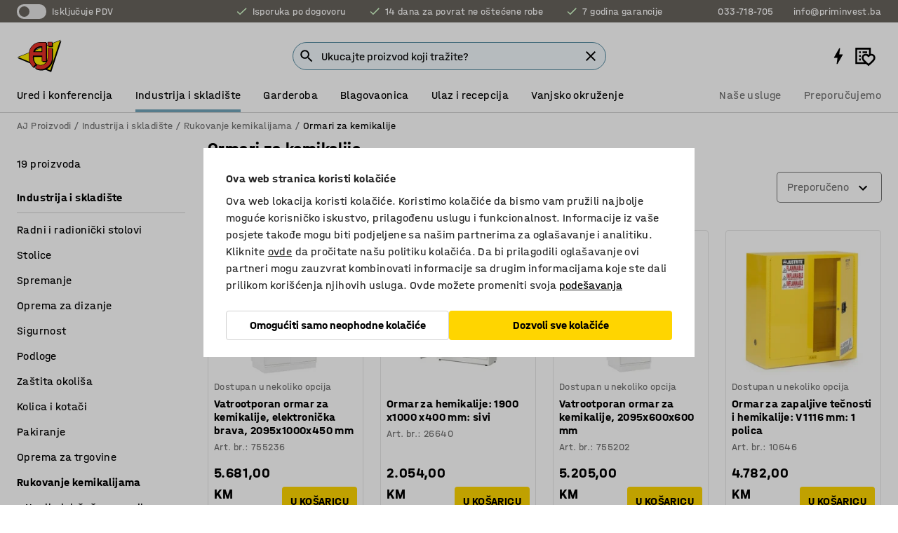

--- FILE ---
content_type: text/html; charset=utf-8
request_url: https://www.kataloska-prodaja.ba/industrija-i-skladiste/rukovanje-kemikalijama/ormari-za-kemikalije
body_size: 53078
content:

<!DOCTYPE html>
<html lang="bs">

<head>
    <meta charset="utf-8" />
    <meta name="viewport" content="width=device-width, initial-scale=1.0">
    <meta name="theme-color" content="white" />

    <meta http-equiv="Content-Security-Policy" content="frame-src 'self'
https://*.cookiebot.com
https://*.cdn.optimizely.com
https://*.googletagmanager.com
https://*.cdn-pci.optimizely.com
https://*.google.com
https://*.google-analytics.com
https://*.checkout.dibspayment.eu
https://checkout.dibspayment.eu
https://*.ajprodukter.se
https://*.ajprodukter.no
https://*.ajprodukter.dk
https://*.ajprodukty.sk
https://*.ajprodukty.pl
https://*.ajprodukty.cz
https://*.ajproducts.co.uk
https://*.ajproducts.ie
https://*.ajprodukte.de
https://*.ajprodukte.at
https://*.ajproducten.nl
https://*.kataloska-prodaja.si
https://*.ajproduktai.lt
https://*.ajtooted.ee
https://*.ajprodukti.lv
https://*.ajtuotteet.fi
https://*.kataloska-prodaja.com
https://*.kataloska-prodaja.ba
https://*.ajvorulistinn.is
https://*.ajproizvodi.com
https://*.dibspayment.eu
https://*.doubleclick.net
https://*.facebook.com
https://*.imbox.io
https://*.criteo.com
https://*.hotjar.com
https://*.triggerbee.com
https://*.sleeknote.com
https://player.qiwio.io/
https://www.zbozi.cz
https://cdn2.charpstar.net/
https://charpstar.se/
https://aj.bokahem.se/js/app.js
https://aj.bokahem.se/css/app.css
https://ct.pinterest.com/
https://checkoutshopper.adyen.com/
https://checkoutshopper-live.adyen.com
https://www.youtube.com/
https://tricommerce.dk
 https://tiger.tricommerce.com
 https://mercell.com
 https://p2p.mercell.com;">

        <script type="text/javascript">
            !function (a, b, c, d, e, f, g, h) {
                a.RaygunObject = e, a[e] = a[e] || function () {
                    (a[e].o = a[e].o || []).push(arguments)
                }, f = b.createElement(c), g = b.getElementsByTagName(c)[0],
                    f.async = 1, f.src = d, g.parentNode.insertBefore(f, g), h = a.onerror, a.onerror = function (b, c, d, f, g) {
                        h && h(b, c, d, f, g), g || (g = new Error(b)), a[e].q = a[e].q || [], a[e].q.push({
                            e: g
                        })
                    }
            }(window, document, "script", "//cdn.raygun.io/raygun4js/raygun.min.js", "rg4js");
        </script>
        <script type="text/javascript">
            rg4js('apiKey', 'SVMda9UO1vTzMuMFlHhb6g');
            rg4js('enableCrashReporting', true);
            rg4js('setVersion', '148.0.0');
            rg4js('options', {
                ignore3rdPartyErrors: true,
                ignoreAjaxError: true,
                ignoreAjaxAbort: true,
                debugMode: true,
            });
        </script>
    <link rel="apple-touch-icon" sizes="180x180" href="/apple-touch-icon.png">
    <link rel="icon" type="image/png" href="/favicon-512x512.png" sizes="512x512">
    <link rel="icon" type="image/png" href="/favicon-192x192.png" sizes="192x192">
    <link rel="icon" type="image/png" href="/favicon-32x32.png" sizes="32x32">
    <link rel="icon" type="image/png" href="/favicon-16x16.png" sizes="16x16">
    <link rel="icon" type="image/png" href="/maskable_icon_x192.png" sizes="192x192">

    <link rel="manifest" href="/manifest">
    <link rel="mask-icon" href="/safari-pinned-tab.svg" color="#e63027">
    <meta name="msapplication-TileColor" content="#fff">
    <link rel="shortcut icon" href="/favicon.ico">

    <title>Ormari za kemikalije | AJ Proizvodi</title><link rel="stylesheet" type="text/css" href="/assets/browser.bundle.6b8d2c0fc2936f47b7cf.css" />
<meta name="description" content="" data-dynamic="1" />
<meta name="robots" content="index,follow" data-dynamic="1" />
<meta property="og:url" content="https://www.kataloska-prodaja.ba/industrija-i-skladiste/rukovanje-kemikalijama/ormari-za-kemikalije" data-dynamic="1" />
<meta property="og:type" content="website" data-dynamic="1" />
<meta property="og:title" content="Ormari za kemikalije" data-dynamic="1" />
<meta property="og:description" content="" data-dynamic="1" />

                <script>
                if (!('Promise' in window && Promise.prototype.finally)) {
                    document.write('<' + 'script src="/assets/polyfills.bundle.da50e95fb8e7ebfb2cda.js" onerror="window.rg4js&&window.rg4js(\'send\', new Error(\'Failed to load: /assets/polyfills.bundle.da50e95fb8e7ebfb2cda.js\'))"></' + 'script>');
                }
                </script>
                <script>
                window.scopeReady = new Promise(function (res, rej) { window.resolveScopeReady = res; window.rejectScopeReady = rej; });
                </script>
            <link rel="canonical" href="https://www.kataloska-prodaja.ba/industrija-i-skladiste/rukovanje-kemikalijama/ormari-za-kemikalije" id="link-canonical" />
<script src="/assets/browser.bundle.2a945b1098614faf13f9.js" async></script>
<script src="/assets/nitro.bundle.b8b2f38ac300bf05c0ba.js" async></script>
<script src="/assets/glitz.bundle.c109fca36cacfb727999.js" async></script>
<script src="/assets/vendor-f501a089.bundle.d29cb0664024d6a8fcd5.js" async></script>
<script src="/assets/3989.bundle.9232f6c5b6ea58e42200.js" async></script>
<script src="/assets/vendor-d2eb5610.bundle.a0125ec617ac52d68384.js" async></script>
<link rel="stylesheet" type="text/css" href="/assets/browser.bundle.6b8d2c0fc2936f47b7cf.css" />
<link rel="preload" href="/assets/HalvarAJPMittel-Rg.69f693f8a9de0cc6bc9f..woff2" as="font" crossorigin="anonymous" />
<link rel="preload" href="/assets/HalvarAJPMittel-Bd.e161d90eb98cc343e22d..woff2" as="font" crossorigin="anonymous" />


            <link rel="alternate" hreflang="sv-se" class="link-canonical-alternate" href="https://www.ajprodukter.se/lager-verkstad/kemikaliehantering/kemikalieskap">
            <link rel="alternate" hreflang="nb-no" class="link-canonical-alternate" href="https://www.ajprodukter.no/lager-og-verksted/kjemikaliehandtering/kjemikalieskap">
            <link rel="alternate" hreflang="da-dk" class="link-canonical-alternate" href="https://www.ajprodukter.dk/lager-vaerksted/handtering-af-kemikalier/kemikalieskabe">
            <link rel="alternate" hreflang="en-gb" class="link-canonical-alternate" href="https://www.ajproducts.co.uk/warehouse-workshop/chemical-handling/coshh-cabinets">
            <link rel="alternate" hreflang="en-ie" class="link-canonical-alternate" href="https://www.ajproducts.ie/warehouse-workshop/chemical-handling/coshh-cabinets">
            <link rel="alternate" hreflang="lt-lt" class="link-canonical-alternate" href="https://www.ajproduktai.lt/sandelis-ir-pramone/cheminiu-medziagu-saugojimas/spintos-cheminems-medziagoms">
            <link rel="alternate" hreflang="de-at" class="link-canonical-alternate" href="https://www.ajprodukte.at/lager-industrie/umgang-mit-chemikalien/chemikalienschranke">
            <link rel="alternate" hreflang="de-de" class="link-canonical-alternate" href="https://www.ajprodukte.de/lager-industrie/umgang-mit-chemikalien/chemikalienschranke">
            <link rel="alternate" hreflang="lv-lv" class="link-canonical-alternate" href="https://www.ajprodukti.lv/noliktavu-aprikojums-un-darbnicu-aprikojums/aprikojums-kimikaliju-uzglabasanai/kimisko-vielu-uzglabasanas-skapji">
            <link rel="alternate" hreflang="cs-cz" class="link-canonical-alternate" href="https://www.ajprodukty.cz/sklady-a-dilny/skladovani-chemickych-latek/skrine-na-chemicke-latky">
            <link rel="alternate" hreflang="pl-pl" class="link-canonical-alternate" href="https://www.ajprodukty.pl/przemysl-i-magazyn/obsluga-chemikaliow/szafy-na-chemikalia">
            <link rel="alternate" hreflang="sk-sk" class="link-canonical-alternate" href="https://www.ajprodukty.sk/sklad-a-dielna/manipulacia-s-chemikaliami/skrine-na-chemikalie-kyseliny-a-plynove-flase">
            <link rel="alternate" hreflang="hr-hr" class="link-canonical-alternate" href="https://www.ajproizvodi.com/industrija-i-skladiste/rukovanje-kemikalijama/ormari-za-kemikalije">
            <link rel="alternate" hreflang="et-ee" class="link-canonical-alternate" href="https://www.ajtooted.ee/ladu-ja-toostus/kemikaalide-ja-vedelike-kaitlemine/kemikaalikapid">
            <link rel="alternate" hreflang="fi-fi" class="link-canonical-alternate" href="https://www.ajtuotteet.fi/varasto-teollisuus/kemikaalien-kasittely/kemikaalikaapit">
            <link rel="alternate" hreflang="is-is" class="link-canonical-alternate" href="https://www.ajvorulistinn.is/voruhusio-og-ionaourinn/efnameohondlun/efnaskapar">
            <link rel="alternate" hreflang="bs-ba" class="link-canonical-alternate" href="https://www.kataloska-prodaja.ba/industrija-i-skladiste/rukovanje-kemikalijama/ormari-za-kemikalije">
            <link rel="alternate" hreflang="sr-rs" class="link-canonical-alternate" href="https://www.kataloska-prodaja.com/skladiste-i-radionica/rukovanje-hemikalijama/ormari-za-skladistenje-hemikalija">
            <link rel="alternate" hreflang="sl-si" class="link-canonical-alternate" href="https://www.kataloska-prodaja.si/skladisce-in-delavnica/rokovanje-s-kemikalijami/omare-za-kemikalije">
            <link rel="alternate" hreflang="nl-nl" class="link-canonical-alternate" href="https://www.ajproducten.nl/magazijn-werkplaats/chemicalien-beheer/chemicalienkasten">
    <style data-glitz>.a{background-color:white}.b{flex-direction:column;-webkit-box-orient:vertical;-webkit-box-direction:normal}.c{display:-webkit-box;display:-moz-box;display:-ms-flexbox;display:-webkit-flex;display:flex}.d{min-height:100vh}.e{pointer-events:none}.f{position:absolute}.g{opacity:0}.h{width:0}.i{height:0}.n{transform:translate(0, -100%)}.o{left:16px}.p{top:16px}.q{position:fixed}.r{font-size:16px}.s{padding-bottom:8px}.t{padding-top:8px}.u{padding-right:16px}.v{padding-left:16px}.w{height:40px}.a0{border-radius:4px}.a1{letter-spacing:0.4px}.a2{line-height:1.2}.a3{justify-content:center;-webkit-box-pack:center}.a4{align-items:center;-webkit-box-align:center}.a5{display:-webkit-inline-box;display:-moz-inline-box;display:-ms-inline-flexbox;display:-webkit-inline-flex;display:inline-flex}.a6{transition-timing-function:ease-out}.a7{transition-duration:200ms}.a8{transition-property:color, background-color, border-color;-webkit-transition-property:color, background-color, border-color;-moz-transition-property:color, background-color, border-color}.au{border-bottom-style:solid}.av{border-bottom-width:1px}.aw{border-bottom-color:#D1D1D1}.ax{border-top-style:solid}.ay{border-top-width:1px}.az{border-top-color:#D1D1D1}.b0{border-right-style:solid}.b1{border-right-width:1px}.b2{border-right-color:#D1D1D1}.b3{border-left-style:solid}.b4{border-left-width:1px}.b5{border-left-color:#D1D1D1}.b6{outline-offset:5px}.b7{font-weight:bold}.b8{text-transform:uppercase}.b9{color:black}.be{text-shadow:none}.bf{cursor:pointer}.bg{text-align:inherit}.bh{text-decoration:none}.bi{-webkit-user-select:none;-moz-user-select:none;-ms-user-select:none;user-select:none}.bj{font-variant:inherit}.bk{font-style:inherit}.bl{font-family:inherit}.bo{z-index:6}.bp{min-height:auto}.bq{position:relative}.br{top:0}.bs{will-change:opacity}.bt{width:100%}.bu{height:100%}.bv{left:0}.bw{bottom:0}.bx{right:0}.by{background-color:black}.bz{transition-timing-function:ease-in-out}.c0{transition-property:opacity;-webkit-transition-property:opacity;-moz-transition-property:opacity}.c1{border-bottom-color:#DF5C1D}.c2{border-top-color:#DF5C1D}.c3{border-right-color:#DF5C1D}.c4{border-left-color:#DF5C1D}.c5{background-color:#FFEBD6}.c6{border-bottom-width:2px}.c7{border-top-width:2px}.c8{border-right-width:2px}.c9{border-left-width:2px}.ca{margin-bottom:16px}.cb{margin-top:16px}.cc{padding-bottom:16px}.cd{padding-top:16px}.ce{pointer-events:auto}.cp{transition-duration:300ms}.cq{transition-property:box-shadow;-webkit-transition-property:box-shadow;-moz-transition-property:box-shadow}.cr{min-height:0}.cs{transition-property:all;-webkit-transition-property:all;-moz-transition-property:all}.ct{transform:translateY(0)}.cu{opacity:1}.cv{max-height:50px}.d1{color:white}.d2{background-color:#68635D}.d3{font-size:14px}.d4{min-height:32px}.d5{width:1366px}.d6{max-width:calc(100vw - 48px)}.d7{margin-right:auto}.d8{margin-left:auto}.d9{display:block}.da{flex-wrap:wrap;-webkit-box-lines:multiple}.db{flex-basis:0%}.dc{flex-shrink:1}.dd{flex-grow:1;-webkit-box-flex:1}.de{font-weight:initial}.dj{margin-right:8px}.dk{margin-bottom:0}.dl{height:21px}.dm{width:42px}.dn{display:inline-block}.dz{outline-offset:3px}.e0{transition-property:transform;-webkit-transition-property:transform;-moz-transition-property:transform}.e1{transition-duration:0.4s}.e2{border-radius:15px}.e3{background-color:#E6E6E6}.e5{flex-grow:2;-webkit-box-flex:2}.e6{margin-right:32px}.e9{text-decoration:inherit}.ea{color:inherit}.eb{color:#D6FFCD}.ec{font-size:1.3em}.ed{height:1em}.ee{width:1em}.ef{margin-left:6px}.en{justify-content:flex-end;-webkit-box-pack:end}.eo{margin-right:20px}.ez{display:none}.f0{stroke:none}.f1{top:-1px}.f3{margin-left:8px}.f4{font-size:1.4em}.f6{z-index:1}.f7{align-items:flex-start;-webkit-box-align:start}.fh{padding-top:20px}.fi{flex-basis:auto}.fj{flex-shrink:0}.fk{margin-top:4px}.fl{justify-content:space-between;-webkit-box-pack:justify}.fm{flex-direction:row;-webkit-box-orient:horizontal;-webkit-box-direction:normal}.fn{gap:32px}.fo{flex-grow:0;-webkit-box-flex:0}.fp{flex-basis:33%}.fs{text-decoration:underline}.ft{padding-right:0}.fu{padding-left:0}.fv{min-width:40px}.fw{line-height:1.5}.fx{background-color:transparent;background-color:initial}.fy{border-bottom-width:0}.fz{border-top-width:0}.g0{border-right-width:0}.g1{border-left-width:0}.g2{font-weight:inherit}.g3{margin-right:12px}.g4{margin-left:12px}.g5{width:30px}.g6{height:30px}.g7{font-size:1.5em}.ga{flex-basis:100%}.gb{width:447px}.gc{justify-content:flex-start;-webkit-box-pack:start}.gf{width:calc(100% - 16px)}.gg{margin-right:unset}.gh{margin-left:unset}.gi{width:inherit}.gk{transform:scale(1.3)}.gl{white-space:normal}.gm{white-space:nowrap}.gn{transform:scale(1)}.go{text-align:center}.gp{transition-property:opacity, transform;-webkit-transition-property:opacity, transform;-moz-transition-property:opacity, transform}.gq{text-overflow:ellipsis}.gr{overflow:hidden}.gs{background-color:#F1F8FC}.gt{border-radius:50px 0 0 50px}.gu{padding-bottom:3px}.gv{padding-top:3px}.gw{padding-right:3px}.gx{padding-left:3px}.h3{border-bottom-color:#4F879E}.h4{border-top-color:#4F879E}.h5{border-right-color:#4F879E}.h6{border-left-color:#4F879E}.hg{padding-left:40px}.hh{border-radius:50px}.hi{cursor:-webkit-text;cursor:text}.hj{right:10px}.hk{transform:translateY(-50%)}.hl{top:50%}.hm{border-radius:0}.hn{padding-bottom:0}.ho{padding-top:0}.hp{font-size:inherit}.hq{gap:8px}.hr{gap:4px}.hs{padding-right:4px}.ht{padding-left:4px}.hu{transform:scaleY(1)}.hv{will-change:transform}.hw{width:24px}.hx{font-size:1px}.hy{height:1px}.hz{visibility:hidden}.i0{align-items:flex-end;-webkit-box-align:end}.i1{outline-offset:0}.i2{min-height:30px}.i3{min-width:30px}.i7{transform:scale(0)}.i8{border-radius:100vw}.i9{font-size:12px}.ia{right:calc(50% - 15px)}.ib{min-width:9px}.ic{height:9px}.id{background-color:#E63027}.ie{margin-right:0}.if{margin-left:0}.ig{max-height:100px}.ii{margin-left:-32px}.ij{margin-left:32px}.ik{padding-bottom:12px}.il{padding-top:4px}.iw{color:#737373}.ix{box-shadow:0px 3px 5px 0px rgba(151, 151, 151, 0.5)}.iy{max-height:calc(100vh - 100% - 32px)}.iz{overflow-y:auto}.j0{margin-top:1px}.j2{max-width:100%}.j3{margin-bottom:8px}.j4{margin-top:8px}.j7{list-style:none}.ja{width:calc(80% - (32px * 0.8))}.jb{order:2}.jc{margin-top:0}.jd{text-align:left}.je{min-height:1.5em}.jf{font-family:HalvarMittel}.jg{font-size:24px}.ji{padding-right:8px}.jj{display:contents}.jk{z-index:5}.jl{top:calc(100% + 8px)}.jn{margin-right:16px}.jo{transition-property:border-color;-webkit-transition-property:border-color;-moz-transition-property:border-color}.jp{width:20px}.ju{box-shadow:0 0 0 1px #737373}.jv{box-sizing:border-box}.jw{min-width:64px}.jx{min-height:40px}.jy{overflow-x:hidden}.jz{margin-bottom:auto}.k0{margin-top:auto}.k1{clip:rect(0 0 0 0)}.k2{-webkit-clip-path:inset(100%);clip-path:inset(100%)}.k3{margin-bottom:-1px}.k4{margin-top:-1px}.k5{margin-right:-1px}.k6{margin-left:-1px}.k7{width:1px}.k8{z-index:3}.k9{min-width:calc(100% - 32px)}.ka{margin-top:-16px}.kb{margin-bottom:32px}.kc{order:3}.kd{grid-template-columns:repeat(4, minmax(0, 1fr));-ms-grid-columns:repeat(4, minmax(0, 1fr))}.ke{grid-row-gap:24px}.kf{grid-column-gap:24px}.kg{display:-ms-grid;display:grid}.kh{max-width:350px}.kp{border-bottom-width:thin}.kq{border-bottom-color:#E6E6E6}.kr{border-top-width:thin}.ks{border-top-color:#E6E6E6}.kt{border-right-width:thin}.ku{border-right-color:#E6E6E6}.kv{border-left-width:thin}.kw{border-left-color:#E6E6E6}.kx{padding-left:8px}.ky{right:8px}.kz{top:8px}.l0{left:unset}.l4{object-fit:cover}.l5{object-position:center}.l6{transition-timing-function:ease-in}.l7{margin-bottom:4px}.l8{word-break:break-word}.l9{flex-basis:0}.la{align-items:baseline;-webkit-box-align:baseline}.lb{-webkit-column-gap:8px;column-gap:8px}.lc{-webkit-column-gap:16px;column-gap:16px}.ld{order:0}.le{font-size:20px}.lf{font-weight:700}.lg{line-height:1}.lh{font-weight:normal}.li{padding-right:12px}.lj{padding-left:12px}.lo{border-bottom-color:transparent}.lp{border-top-color:transparent}.lq{border-right-color:transparent}.lr{border-left-color:transparent}.ls{background-color:#FFD500}.lt{grid-column-end:auto}.lu{grid-column-start:span 2}.lw{padding-bottom:24px}.lx{margin-top:24px}.ly{align-self:center;-ms-grid-row-align:center}.lz{order:4}.m0{box-shadow:0 1px 8px 0 rgba(0,0,0,0.2)}.m1{border-bottom-left-radius:4px}.m2{border-top-left-radius:4px}.m3{min-width:50px}.m4{z-index:8}.m5{bottom:110px}.m6{width:calc(20% - (32px * 0.2))}.m7{order:1}.m8{position:-webkit-sticky;position:sticky}.ma{min-height:calc(32px + 2px)}.mi{padding-bottom:6px}.mj{padding-top:6px}.mk{margin-top:64px}.ml{margin-right:-50vw}.mm{margin-left:-50vw}.mn{right:50%}.mo{left:50%}.mp{width:100vw}.mq{max-width:unset}.mr{background-color:#f3f3f3}.ms{padding-top:24px}.mt{width:850px}.mx{transition-property:background-color;-webkit-transition-property:background-color;-moz-transition-property:background-color}.n0{background-color:#F3F3F3}.n3{width:calc(100% / 4)}.n4{max-width:calc(100% / 4)}.n7{min-height:62px}.n8{display:inline}.n9{height:inherit}.na{min-height:inherit}.nb{background-color:transparent}.nc{margin-right:4px}.nd{margin-left:4px}.ne{width:64px}.ng{object-fit:contain}.nh{width:133.33333333333334px}.nj{padding-bottom:initial}.nk{padding-top:initial}.nm{stroke-width:1.5}.nn{content-visibility:hidden}.no{transform:translatex(-100%)}.np{-webkit-overflow-scrolling:touch}.nq{will-change:opacity, transform}.nr{outline-offset:-2px}.ns{padding-right:48px}.nt{height:auto}.nu{min-height:48px}.nv{right:16px}.nw{transform:rotate(270deg)}.nx{border-bottom-color:#f3f3f3}.ny{height:48px}.nz{z-index:4}.o0{transform:translateX(-50%)}.o1{z-index:15}.j:focus{pointer-events:none}.k:focus{opacity:0}.l:focus{z-index:7}.m:focus{transform:translate(0, 0)}.am:focus{outline-color:#16819D}.ba:focus{border-radius:4px}.bb:focus{outline-style:solid}.bc:focus{outline-width:0}.bd:focus{isolation:initial}.eu:focus{outline-color:transparent}.gy:focus{border-bottom-color:#4F879E}.gz:focus{border-top-color:#4F879E}.h0:focus{border-right-color:#4F879E}.h1:focus{border-left-color:#4F879E}.h7:focus{outline-color:#4F879E}.h8:focus{border-right-width:1px}.h9:focus{border-left-width:1px}.ha:focus{border-bottom-width:1px}.hb:focus{border-bottom-style:solid}.hc:focus{border-top-width:1px}.hd:focus{border-top-style:solid}.he:focus{border-right-style:solid}.hf:focus{border-left-style:solid}.x:is(.disabledLink){cursor:not-allowed}.y:disabled{cursor:not-allowed}.ag:disabled{border-bottom-color:#D1D1D1}.ah:disabled{border-top-color:#D1D1D1}.ai:disabled{border-right-color:#D1D1D1}.aj:disabled{border-left-color:#D1D1D1}.ak:disabled{background-color:white}.al:disabled{color:#737373}.ll:disabled{background-color:#D1D1D1}.z:active{outline-width:0}.ev:active{text-decoration:underline}.ew:active{color:#16819D}.i5:active{text-decoration:inherit}.i6:active{color:inherit}.mb:active{font-weight:bold}.mc:active{font-size:16px}.md:active{text-decoration:none}.mu:active{font-weight:normal}.a9:disabled:hover{border-bottom-color:#D1D1D1}.aa:disabled:hover{border-top-color:#D1D1D1}.ab:disabled:hover{border-right-color:#D1D1D1}.ac:disabled:hover{border-left-color:#D1D1D1}.ae:disabled:hover{background-color:white}.af:disabled:hover{color:#737373}.lk:disabled:hover{background-color:#D1D1D1}.an:hover:not([disabled],.disabledLink){color:black}.ao:hover:not([disabled],.disabledLink){background-color:#f3f3f3}.lm:hover:not([disabled],.disabledLink){background-color:#F2CA00}.ap:active:not([disabled],.disabledLink){border-bottom-color:#f3f3f3}.aq:active:not([disabled],.disabledLink){border-top-color:#f3f3f3}.ar:active:not([disabled],.disabledLink){border-right-color:#f3f3f3}.as:active:not([disabled],.disabledLink){border-left-color:#f3f3f3}.at:active:not([disabled],.disabledLink){background-color:#f3f3f3}.ln:active:not([disabled],.disabledLink){background-color:#FFF0A3}.dg:has(:focus-within)> span{outline-style:solid}.dh:has(:focus-within)> span{outline-color:inherit}.di:has(:focus-within)> span{outline-width:2px}.do::before{background-color:#68635D}.dp::before{transition-timing-function:ease-in-out}.dq::before{transition-duration:0.4s}.dr::before{transition-property:transform;-webkit-transition-property:transform;-moz-transition-property:transform}.ds::before{border-radius:50%}.dt::before{bottom:3px}.du::before{left:3px}.dv::before{width:15px}.dw::before{height:15px}.dx::before{position:absolute}.dy::before{content:""}.e4:first-letter{text-transform:uppercase}.e7:hover{text-decoration:inherit}.e8:hover{color:inherit}.fq:hover{text-decoration:underline}.fr:hover{color:#16819D}.gj:hover{cursor:initial}.i4:hover{text-decoration:none}.iv:hover{color:black}.jm:hover{border-bottom-color:#737373}.jt:hover{box-shadow:0 0 0 1px #16819D}.me:hover{font-weight:bold}.mf:hover{font-size:16px}.mv:hover{background-color:#f3f3f3}.mw:hover{font-weight:normal}.mz:hover{cursor:pointer}.h2::placeholder{color:black}.ih:nth-child(n+2){margin-left:0}.im::after{border-bottom-color:transparent}.in::after{border-bottom-style:solid}.io::after{border-bottom-width:4px}.ip::after{width:100%}.iq::after{bottom:0}.ir::after{right:0}.is::after{position:absolute}.it::after{content:""}.iu::after{border-bottom-color:#72A5BA}.j5:empty:before{white-space:pre}.j6:empty:before{content:" "}.j8:after{white-space:pre}.j9:after{content:" / "}.jq:focus-within{outline-style:solid}.jr:focus-within{outline-color:#16819D}.js:focus-within{outline-width:2px}.my:focus-within{outline-width:0}.l1:before{padding-top:100%}.l2:before{float:left}.l3:before{content:""}.lv:before{padding-top:56.00000000000001%}.nf:before{padding-top:75%}.ni:before{padding-top:36%}.mg:last-child{padding-bottom:0}.nl:last-child{margin-right:0}.mh:first-child{padding-top:12px}</style><style data-glitz media="print">.bm{min-height:0}.bn{position:relative}.cf{box-shadow:none}.cg{border-bottom-style:solid}.ch{border-bottom-width:1px}.ci{border-bottom-color:#D1D1D1}.cj{margin-bottom:24px}.ck{margin-top:24px}.cl{padding-bottom:0}.cm{min-height:auto}.cn{justify-content:flex-start;-webkit-box-pack:start}.co{font-size:14px}.cw{pointer-events:auto}.cx{opacity:1}.cy{max-height:50px}.cz{transform:none}.d0{height:0}.df{display:none}.eg{z-index:10}.eh{color:black}.ei{transform:translate(-50%, 0)}.ej{left:50%}.ek{top:60px}.el{position:absolute}.em{display:-webkit-box;display:-moz-box;display:-ms-flexbox;display:-webkit-flex;display:flex}.ep{margin-bottom:16px}.eq{margin-top:16px}.er{margin-right:16px}.es{margin-left:16px}.et{align-items:center;-webkit-box-align:center}.ex{font-size:2.2em}.ey{display:block}.f2{white-space:nowrap}.f5{height:100%}.fb{margin-top:0}.fc{padding-bottom:8px}.fd{padding-top:8px}.fe{flex-direction:column;-webkit-box-orient:vertical;-webkit-box-direction:normal}.ff{margin-bottom:32px}.fg{justify-content:space-evenly;-webkit-box-pack:space-evenly}.j1{min-height:initial}.n1{width:100%}.n2{justify-content:center;-webkit-box-pack:center}.n5{margin-right:32px}.n6{margin-left:32px}.f8:after{font-size:10px}.f9:after{white-space:nowrap}.fa:after{content:attr(data-page-url)}</style><style data-glitz media="(min-width: 1024px)">.g8{flex-basis:auto}.g9{flex-shrink:0}.gd{max-width:585px}.ge{width:100%}.jh{margin-top:12px}.km{transition-timing-function:ease-out}.kn{transition-duration:200ms}.ko{transition-property:border-color;-webkit-transition-property:border-color;-moz-transition-property:border-color}.m9{margin-bottom:24px}.ki:hover{border-bottom-color:#737373}.kj:hover{border-top-color:#737373}.kk:hover{border-right-color:#737373}.kl:hover{border-left-color:#737373}</style>
        <script data-cookieconsent="ignore" data-ot-ignore="true">
            window.dataLayer = window.dataLayer || [];
            function gtag() {
                dataLayer.push(arguments);
            }
            gtag("consent", "default", {
                ad_storage: "denied",
                ad_user_data: 'denied',
                ad_personalization: 'denied',
                analytics_storage: "denied",
                functionality_storage: 'denied',
                personalization_storage: 'denied',
                security_storage: 'denied',
                wait_for_update: 500,
            });
            gtag("set", "ads_data_redaction", true);
        </script>
        <script data-cookieconsent="ignore" type="text/javascript" data-ot-ignore="true" >
            if (!('dataLayer' in window)) {
                window.dataLayer = [];
            }

            window.dataLayer.push({
                event: 'originalReferrer',
                originalReferrer: document.referrer,
            });

            window.dataLayer.push({
                event: 'originalLocation',
                originalLocation: document.location.href,
            });

            window.gtmEnabled = true;
        </script>
<!-- Google Tag Manager -->
<script data-cookieconsent="ignore">(function(w,d,s,l,i){w[l]=w[l]||[];w[l].push({'gtm.start':
new Date().getTime(),event:'gtm.js'});var f=d.getElementsByTagName(s)[0],
j=d.createElement(s),dl=l!='dataLayer'?'&l='+l:'';j.async=true;j.src=
'https://www.googletagmanager.com/gtm.js?id='+i+dl;f.parentNode.insertBefore(j,f);
})(window,document,'script','dataLayer','GTM-K2RM35S');</script>
<!-- End Google Tag Manager -->        <script id="Cookiebot" src="https://consent.cookiebot.com/uc.js" data-cbid="f2c9491a-ca4b-4715-8604-b67825e89ba7"
            data-culture="bs" type="text/javascript" async></script>

        <script type="text/javascript">
                window.externalScriptEnable = true;
        </script>

    <script>
        window.isPrivateBusinessSelectorEnabled = false;
    </script>   
</head>

<body class="aj-site">

<!-- Google Tag Manager (noscript) -->
<noscript><iframe src="https://www.googletagmanager.com/ns.html?id=GTM-K2RM35S"
height="0" width="0" style="display:none;visibility:hidden"></iframe></noscript>
<!-- End Google Tag Manager (noscript) -->

    <div id="container"><div><div class="a b c d"><div id="focusreset-nitro" tabindex="-1" class="e f g h i"></div><button aria-label="Preskoči na sadržaj" type="button" class="j k e g l m n o p q r s t u v w x y z a0 a1 a2 a3 a4 a5 a6 a7 a8 a9 aa ab ac ae af ag ah ai aj ak al am an ao ap aq ar as at au av aw ax ay az b0 b1 b2 b3 b4 b5 b6 b7 b8 a b9 ba bb bc bd be bf bg bh bi bj bk bl">Preskoči na sadržaj</button><header class="bm bn e bo bp bq br"><div class="e g bs bt bu bv bw bx br q by bz a7 c0"></div><noscript><div class="a3 c1 c2 c3 c4 c5 b9 au c6 ax c7 b0 c8 b3 c9 a0 ca cb cc cd u v c"><div>Čini se da vaš preglednik nema omogućen JavaScript, to je potrebno da biste mogli koristiti stranicu</div></div></noscript><div class="bq"><div class="height-measuring-wrapper ce"><div class="cf cg ch ci cj ck cl cm cn co bz cp cq bq cr b c au av aw bt a b9"><div><div class="bz cs cp ce ct cu cv cw cx cy cz d0 d1 d2 d3 c bt"><div class="d0 d4 d5 d6 d7 d8 d9"><div class="a4 bu a3 da c"><div class="db dc dd a4 c de d3 df"><label aria-label="Isključuje PDV" class="dg dh di dj dk dl dm dn bq"><input type="checkbox" class="i h g"/><span class="do dp dq dr ds dt du dv dw dx dy dz e0 bz e1 e2 e3 bw bx bv br bf f"></span></label><span class="d1 e4">Isključuje PDV</span></div><div class="db dc e5 c a3 a4 df"><div class="e6 e7 e8 e9 a4 ea c"><svg xmlns="http://www.w3.org/2000/svg" height="1em" viewBox="0 0 24 24" width="1em" class="eb ec ed ee a5"><path d="M0 0h24v24H0V0z" fill="transparent"></path><path fill="currentColor" d="M9 16.17L4.83 12l-1.42 1.41L9 19 21 7l-1.41-1.41L9 16.17z"></path></svg><div class="ef dn">Isporuka po dogovoru</div></div><div class="e6 e7 e8 e9 a4 ea c"><svg xmlns="http://www.w3.org/2000/svg" height="1em" viewBox="0 0 24 24" width="1em" class="eb ec ed ee a5"><path d="M0 0h24v24H0V0z" fill="transparent"></path><path fill="currentColor" d="M9 16.17L4.83 12l-1.42 1.41L9 19 21 7l-1.41-1.41L9 16.17z"></path></svg><div class="ef dn">14 dana za povrat ne oštećene robe</div></div><div class="e7 e8 e9 a4 ea c"><svg xmlns="http://www.w3.org/2000/svg" height="1em" viewBox="0 0 24 24" width="1em" class="eb ec ed ee a5"><path d="M0 0h24v24H0V0z" fill="transparent"></path><path fill="currentColor" d="M9 16.17L4.83 12l-1.42 1.41L9 19 21 7l-1.41-1.41L9 16.17z"></path></svg><div class="ef dn">7 godina garancije</div></div></div><div class="eg eh ei ej ek el em en db dc dd c"><a aria-label="Call 033-718-705" target="_blank" class="eo ep eq er es et em e7 e8 e9 ea ba bb eu bc bd ev ew" href="tel:033-718-705"><svg xmlns="http://www.w3.org/2000/svg" height="1em" viewBox="0 0 24 24" width="1em" class="ex eh ey ez d1 ec f0 f1 bq ed ee"><path d="M0 0h24v24H0V0z" fill="none"></path><path fill="currentColor" d="M6.54 5c.06.89.21 1.76.45 2.59l-1.2 1.2c-.41-1.2-.67-2.47-.76-3.79h1.51m9.86 12.02c.85.24 1.72.39 2.6.45v1.49c-1.32-.09-2.59-.35-3.8-.75l1.2-1.19M7.5 3H4c-.55 0-1 .45-1 1 0 9.39 7.61 17 17 17 .55 0 1-.45 1-1v-3.49c0-.55-.45-1-1-1-1.24 0-2.45-.2-3.57-.57-.1-.04-.21-.05-.31-.05-.26 0-.51.1-.71.29l-2.2 2.2c-2.83-1.45-5.15-3.76-6.59-6.59l2.2-2.2c.28-.28.36-.67.25-1.02C8.7 6.45 8.5 5.25 8.5 4c0-.55-.45-1-1-1z"></path></svg><span class="f2 f3">033-718-705</span></a><a aria-label="Send email to info@priminvest.ba" target="_blank" class="ep eq er es et em e7 e8 e9 ea ba bb eu bc bd ev ew" href="mailto:info@priminvest.ba"><svg xmlns="http://www.w3.org/2000/svg" height="1em" viewBox="0 0 24 24" width="1em" class="ex eh ey ez d1 f4 f1 bq ed ee"><path d="M0 0h24v24H0V0z" fill="none"></path><path fill="currentColor" d="M22 6c0-1.1-.9-2-2-2H4c-1.1 0-2 .9-2 2v12c0 1.1.9 2 2 2h16c1.1 0 2-.9 2-2V6zm-2 0l-8 5-8-5h16zm0 12H4V8l8 5 8-5v10z"></path></svg><span class="f2 f3">info@priminvest.ba</span></a></div></div></div></div></div><div class="f5 f6 a f7 b c d5 d6 d7 d8"><div data-page-url="https://www.kataloska-prodaja.ba/industrija-i-skladiste/rukovanje-kemikalijama/ormari-za-kemikalije" id="top-area" class="f8 f9 fa fb fc fd fe ff fg cc fh fi fj dd fk a4 bt fl fm c bq"><div class="fn a4 c fo dc fp"><a aria-label="Idi na početnu stranicu" id="top-area-home" class="ba bb eu bc bd ev ew fq fr fs b9" data-scope-link="true" href="/"><svg xmlns="http://www.w3.org/2000/svg" xml:space="preserve" viewBox="133 300 330 247" height="48" class="d9"><path d="m380.69 532.11-1.49-.62-239.42-98.95-3.41-1.4 3.42-1.37 312.6-124.8 2.98-1.19-.99 3.05-73.19 223.74z"></path><path d="m385.69 541.11-1.49-.62-239.42-98.95-3.41-1.4 3.42-1.37 312.6-124.8 2.98-1.19-.99 3.05-73.19 223.74z"></path><path fill="#FFED00" d="m144.09 431.23 234.51 96.75 71.67-219.1z"></path><path d="M398.91 357.84h-33.2v-1.5l.03-29.66v-1.5h1.49l30.18-.04h1.5v32.7M312.38 529.39c-19.33 0-36.97-8.45-37.71-8.8l-1.31-.64.6-1.33 13.15-29.04.64-1.41 1.39.67c7.87 3.83 16.16 5.77 24.62 5.77 14.2 0 24.13-5.54 24.23-5.6 18.36-12.06 26.61-24.87 27.49-42.77l.01-.11.02-.1c.22-1.11.23-1.41.23-1.42v-74.83h1.5l30.23-.05h1.5v80.75c-.03.35-.7 8.68-3.05 17.04-3.96 14.08-11.66 26.04-25.74 40-17.04 14.97-30.94 19.09-50.65 21.46-2.32.27-4.71.41-7.15.41"></path><path d="m259.45 511.14-.43-.37c-14.01-11.93-30.28-29.72-31.82-61.65-.61-12.68-.21-36.16.5-50.65v-.09l.02-.09c3.07-17.81 10.72-32.95 23.39-46.28 8.65-9.1 27.33-24.64 55.24-26.46h47.77l-.01 1.5V467.5h-1.57c-1.25 0-19.06-.03-26.18-.04h-4.42v-38h-61.92c-4.15 42.06 20.8 53.65 21.88 54.13l1.85.82-1.31 1.53s-5.3 6.17-10.62 12.34c-2.66 3.08-5.32 6.17-7.32 8.48-3.78 4.36-3.78 4.36-4.48 4.37zm7.41-121.78c3.34.03 10.86.05 20.79.05 12.38 0 23.98-.03 27.91-.07l-.07-29.46c-26.79.41-44.24 17.11-48.63 29.48M394.14 351.76h-34.9v-1.5l.02-29.95v-1.5h34.879999999999995v32.95"></path><path d="M307.64 522.74c-19.22 0-38.58-8.76-39.4-9.14l-1.38-.63.64-1.37 12.75-27.25.64-1.38 1.37.67c7.57 3.68 15.57 5.55 23.76 5.55 14.81 0 25.34-6.17 25.44-6.24 18.39-12.08 26.63-24.89 27.52-42.79l.01-.11.02-.1c.21-1.11.23-1.41.23-1.42V363.7h34.87v1.5l.13 78.87c-.02.4-.5 7.76-3.57 17.5-3.17 10.08-9.43 25.19-27.09 39.95-15.33 13.33-28.53 18.82-50.44 20.97-1.76.16-3.61.25-5.5.25"></path><path d="m254.66 506.89-1.31-1.23-1.58-1.6c-12.76-12.96-28.63-29.08-30.1-59.63-.61-12.66-.21-36.15.5-50.64v-.09l.01-.09c3.07-17.81 10.72-32.95 23.39-46.28 8.65-9.1 27.33-24.64 55.24-26.46h48.7v1.5s.02 100.73.02 138.49v.3l-.12.28c-.39.93-.45.93-3.62.93h-29.4V423.1h-62.13c-3.72 41.95 19.46 57.59 19.7 57.74l1.42.93-1.09 1.3c-7.14 8.47-17.99 21.4-18.63 22.33zm2.48-115.35c1.61.01 4.66.02 10.41.02 16.42 0 42.64-.06 48.98-.12v-37.35c-1.79-.1-3.53-.16-5.2-.16-12.9 0-23.22 3.11-33.45 10.07l-.06.04-.06.03c-14.36 7.98-19.32 22.56-20.62 27.47"></path><path fill="#E63027" d="M362.27 321.81h28.88v26.97h-28.88zM282.35 487l-4.25 9.05c-1.11 2.41-3.19 6.81-3.19 6.81-1.34 2.91-4.03 8.61-4.03 8.61 4.36 1.84 9.3 3.42 9.3 3.42 3.84 1.2 7.52 2.14 7.52 2.14 2.47.63 6.53 1.42 6.53 1.42 3.09.56 7.08.98 7.08.98 3.73.44 8.81.27 8.81.27 1.88-.06 6.47-.61 6.47-.61 1.16-.13 4.13-.58 4.13-.58 1.06-.16 3.72-.64 3.72-.64 1.2-.2 3.61-.75 3.61-.75 2.31-.53 4.64-1.23 4.64-1.23 1.95-.56 3.91-1.28 3.91-1.28 1.13-.41 3.48-1.36 3.48-1.36.81-.34 3.19-1.47 3.19-1.47.64-.31 2.33-1.2 2.33-1.2.33-.16 2-1.11 2-1.11 1.17-.6 5.18-3.27 5.18-3.27 5.81-4.08 10.88-8.69 10.88-8.69 4.33-3.59 9.55-9.75 9.55-9.75 4.29-4.99 7.76-11.09 7.76-11.09 3.45-5.99 5.47-11.96 5.47-11.96 3.84-9.67 4.82-20.67 4.82-20.67l-.13-77.36h-28.88v71.88s-.25 4.06-.72 6.86c0 0-.63 5.27-2.19 9.48 0 0-1.59 4.75-3.16 7.28 0 0-2.66 5.19-7.03 9.92 0 0-3.25 3.73-8.13 7.64 0 0-3.63 2.95-7.97 5.78 0 0-4.52 2.56-9.53 3.98 0 0-6.63 2.23-14.38 2.61 0 0-6.16.45-11.97-.63.01 0-7.13-.93-14.82-4.48"></path><path fill="#E63027" d="m346.55 459.36-.02-135.48-45.61-.02s-6.88.42-13.23 2.05c0 0-5.72 1.23-12.45 4.17 0 0-2.28 1-3.23 1.48 0 0-3.06 1.56-3.66 1.91 0 0-3.22 1.78-5.03 3.02 0 0-3.13 2.06-5.19 3.64 0 0-1.69 1.31-2.19 1.73 0 0-2.95 2.44-4.06 3.5 0 0-2.94 2.78-3.25 3.14 0 0-2.67 2.8-3.09 3.33 0 0-2.22 2.53-3.36 3.98 0 0-2.52 3.19-4.58 6.34 0 0-1.64 2.55-2.11 3.38 0 0-1.39 2.48-1.69 3.03 0 0-1.47 2.72-1.98 3.95 0 0-1.17 2.56-1.64 3.77 0 0-.81 2.11-1.3 3.42 0 0-1.16 3.45-1.66 5.22 0 0-.94 3.63-1.3 5.23 0 0-.52 2.44-.77 3.86 0 0-.27 6.81-.39 10.23 0 0-.19 7.42-.25 10.61 0 0-.09 5.59-.13 8.23 0 0 .02 2.81-.02 5.94 0 0 .05 4.83.06 7.63 0 0 .05 3.45.3 8.81 0 0 .34 5.7 1.31 10.42 0 0 .8 4.05 2.11 8.25 0 0 1.28 4.03 3.16 8.11 0 0 1.42 3.14 4.03 7.47 0 0 2.13 3.39 5.02 7.27 0 0 2.03 2.48 3.41 4.17 0 0 3.33 3.78 5.45 5.98l5.08 5.19 16.68-19.97s-3.03-2.47-5.76-5.73c0 0-2.97-3.63-4.81-6.73 0 0-1.92-3.34-2.27-4.14 0 0-2.06-4.3-2.83-6.58 0 0-1.45-4.13-2.36-7.98 0 0-1.22-5.55-1.59-9.59 0 0-.48-4.53-.48-9.23 0 0 .05-5 .23-7.16 0 0 .3-3.86.45-5.08l67.86-.02v39.25zm-29.31-64.94-61.95.09c-1.61-.03-1.52-1.69-1.52-1.69.05-.41.13-.64.13-.64.36-1.55.42-1.72.42-1.72 1.34-4.73 3.09-8.25 3.09-8.25 1.61-3.56 4.16-7.2 4.16-7.2 2.22-3.48 6.09-7.17 6.09-7.17 4.41-4.08 6.84-5.31 6.84-5.31 2.69-1.75 5.66-3.52 5.66-3.52 3.33-2.02 7.3-3.66 7.3-3.66 5.98-2.47 11.03-3.28 11.03-3.28 5.22-.94 8.98-1.05 8.98-1.05 2.31-.17 6.05-.06 6.05-.06 2.17.02 5.98.33 5.98.33l.02 43.13z"></path></svg></a><button aria-label="Otvorite glavni izbornik" tabindex="-1" type="button" class="e c0 cp bz g df ft fu fv r s t w fw x y z a0 a1 a3 a4 a5 ea ba bb eu bc bd be bf fx bg bh bi fy fz g0 g1 g2 bj bk bl"><svg xmlns="http://www.w3.org/2000/svg" height="1em" viewBox="0 0 24 24" width="1em" class="g3 g4 g5 g6 b9 g7 a5"><path d="M0 0h24v24H0V0z" fill="none"></path><path fill="currentColor" d="M3 18h18v-2H3v2zm0-5h18v-2H3v2zm0-7v2h18V6H3z"></path></svg></button></div><div class="g8 g9 ga dc fo gb df bq gc c"><form action="/trazilica" class="gd ge gf gg gh a4 c bq"><div class="dd bq"><div class="br bv f"><div class="dn bt"><div class="gi a5"><span class="gj gi a4 a5"><button tabindex="-1" state="[object Object]" aria-label="Pretraživanje" class=" feedback-default gk gl bq df ft fu fv r s t w fw x y z a0 a1 a3 a4 a5 a6 a7 a8 ea ba bb eu bc bd be bf fx bg bh bi fy fz g0 g1 g2 bj bk bl" type="submit"><span class="feedback-text gm gn cu go a3 a4 c a6 a7 gp gq gr"><svg xmlns="http://www.w3.org/2000/svg" viewBox="0 0 24 24" width="1em" height="1em" class="b9 gs gt gu gv gw gx d9 g7 ed ee"><path fill="none" d="M0 0h24v24H0z"></path><path fill="currentColor" d="M15.5 14h-.79l-.28-.27A6.47 6.47 0 0 0 16 9.5 6.5 6.5 0 1 0 9.5 16c1.61 0 3.09-.59 4.23-1.57l.27.28v.79l5 4.99L20.49 19zm-6 0C7.01 14 5 11.99 5 9.5S7.01 5 9.5 5 14 7.01 14 9.5 11.99 14 9.5 14"></path></svg></span></button></span></div></div></div><input type="search" aria-label="Pretraživanje" placeholder="Ukucajte proizvod koji tražite?" name="q" autoComplete="off" value="" class="gy gz h0 h1 h2 gs h3 h4 h5 h6 bb h7 bc h8 h9 ha hb hc hd he hf b1 b4 av au ay ax b0 b3 u hg hh r s t w fw hi ea bt"/><button aria-label="Očisti" type="button" class="hj hk hl f a4 c ba bb eu bc bd hm be bf fx bg bh ea bi hn ho ft fu fy fz g0 g1 g2 bj bk hp bl"><svg xmlns="http://www.w3.org/2000/svg" height="1em" viewBox="0 0 24 24" width="1em" class="b9 gs g7 ed ee a5"><path d="M0 0h24v24H0V0z" fill="none"></path><path fill="currentColor" d="M19 6.41L17.59 5 12 10.59 6.41 5 5 6.41 10.59 12 5 17.59 6.41 19 12 13.41 17.59 19 19 17.59 13.41 12 19 6.41z"></path></svg></button></div></form></div><div id="top-area-sec-nav" class="hq fo dc fp a4 en c df"><div class="a3 a4 b c"><div class="a3 a4 c"><div class="gi a5"><span class="gj gi a4 a5"><button aria-label="Prijavite se / Registrirajte se" type="button" class="a4 hr c bf dj f3 hs ht hn ho r bq ba bb eu bc bd hm be fx bg bh ea bi fy fz g0 g1 g2 bj bk bl"><div class="gm r">Prijavite se / Registrirajte se</div><span class="hu d9 hv a6 cp e0"><svg xmlns="http://www.w3.org/2000/svg" height="1em" viewBox="0 0 24 24" width="1em" class="b9 hw g7 ed a5"><path d="M0 0h24v24H0V0z" fill="none"></path><path fill="currentColor" d="M7.41 8.59L12 13.17l4.59-4.58L18 10l-6 6-6-6 1.41-1.41z"></path></svg></span></button></span></div></div><div class="gi a5"><span class="gj gi a4 a5"><div class="hx bq d9 hy hz bt"> </div></span></div></div><div class="fast-order-button i0 c"><a title="Brza narudžba" aria-label="Brza narudžba" class="i1 i2 i3 g5 g6 a3 a4 c bq i4 i5 i6 e8 e9 ea ba bb eu bc bd" tabindex="0" data-scope-link="true" href="/checkout?fastorder=true"><span class="fast-order-button-icon bq"><svg xmlns="http://www.w3.org/2000/svg" width="1em" height="1em" viewBox="0 0 24 24" fill="currentColor" class="g6 g5 b9 g7 a5"><path d="M11 21h-1l1-7H7.5c-.58 0-.57-.32-.38-.66.19-.34.05-.08.07-.12C8.48 10.94 10.42 7.54 13 3h1l-1 7h3.5c.49 0 .56.33.47.51l-.07.15C12.96 17.55 11 21 11 21z"></path></svg></span></a></div><div class="wishlist-button dj f3 a4 c"><button title="Moje liste" aria-label="Moje liste" type="button" class="bf hn ho ft fu a3 a4 a5 go i1 i2 i3 g5 g6 bq ba bb eu bc bd hm be fx bh ea bi fy fz g0 g1 g2 bj bk hp bl"><span class="wishlist-button-icon bq"><div class="i7 i8 go i9 ia br ib ic f a6 a7 e0 id d1"></div><svg xmlns="http://www.w3.org/2000/svg" height="1em" viewBox="0 0 31 30" width="1em" class="g6 g5 b9 g7 a5"><path fill="currentColor" d="M24 2.67v8.91l.5-.04h.3a5.73 5.73 0 0 1 5.87 5.74c0 1.68-.39 2.96-1.6 4.52l-.3.4-.75.84-.43.44-.23.24-.49.48-.53.5-.57.53-.95.86-1.05.93-1.17 1.02-1.93 1.85-1.85-1.77-1.66-1.45H1.33v-24H24Zm.8 11.53c-1.42 0-2.8.87-3.27 2.07H19.8a3.59 3.59 0 0 0-3.27-2.07c-1.83 0-3.2 1.32-3.2 3.08 0 1.77 1.4 3.52 3.72 5.7l.62.58.67.6.7.63 1.52 1.32.1.09.09-.09 1.52-1.32 1.04-.93.65-.59.6-.57c2.15-2.05 3.43-3.73 3.43-5.42 0-1.76-1.38-3.08-3.2-3.08Zm-3.47-1.64V5.33H4V24h10.26l-.41-.41-.44-.45-.39-.43-.36-.4-.16-.2-.3-.4a6.65 6.65 0 0 1-1.53-4.03v-.4c0-1.43.5-2.7 1.33-3.7v-.25h.23a5.92 5.92 0 0 1 4.31-1.8c1.48 0 2.93.54 4.05 1.46l.08.07.2-.17.46-.33Zm-12 6.1v2.67H6.67v-2.66h2.66Zm0-5.33V16H6.67v-2.67h2.66ZM18.67 8v2.67H12V8h6.67ZM9.33 8v2.67H6.67V8h2.66Z"></path></svg></span></button></div><button aria-label="Moja košarica za kupovinu" data-test-id="minicart-button" type="button" class="bf hn ho ft fu i1 g6 g5 ie if bq r x y z a0 a1 a2 a3 a4 a5 a6 a7 a8 ea ba bb eu bc bd be fx bg bh bi fy fz g0 g1 g2 bj bk bl"><svg xmlns="http://www.w3.org/2000/svg" height="1em" viewBox="0 0 24 24" width="1em" class="i2 i3 b9 g7 ed ee a5"><path d="M0 0h24v24H0V0z" fill="none"></path><path fill="currentColor" d="M15.55 13c.75 0 1.41-.41 1.75-1.03l3.58-6.49c.37-.66-.11-1.48-.87-1.48H5.21l-.94-2H1v2h2l3.6 7.59-1.35 2.44C4.52 15.37 5.48 17 7 17h12v-2H7l1.1-2h7.45zM6.16 6h12.15l-2.76 5H8.53L6.16 6zM7 18c-1.1 0-1.99.9-1.99 2S5.9 22 7 22s2-.9 2-2-.9-2-2-2zm10 0c-1.1 0-1.99.9-1.99 2s.89 2 1.99 2 2-.9 2-2-.9-2-2-2z"></path></svg></button></div></div><div class="bz cs cp ce cu ig bt"><nav class="df fl i0 c bt fi fj fo"><div><div class="ih ii fi dc fo c i0"><a aria-label="Ured i konferencija" class="ij ik il im in io ip iq ir is it bq bu a4 c i5 i6 e7 e8 e9 ea ba bb eu bc bd" tabindex="0" data-scope-link="true" href="/ured-i-konferencija">Ured i konferencija</a><a aria-label="Industrija i skladište" class="iu in io ij ik il ip iq ir is it bq bu a4 c i5 i6 e7 e8 e9 ea ba bb eu bc bd" tabindex="0" data-scope-link="true" href="/industrija-i-skladiste">Industrija i skladište</a><a aria-label="Garderoba" class="ij ik il im in io ip iq ir is it bq bu a4 c i5 i6 e7 e8 e9 ea ba bb eu bc bd" tabindex="0" data-scope-link="true" href="/garderoba">Garderoba</a><a aria-label="Blagovaonica" class="ij ik il im in io ip iq ir is it bq bu a4 c i5 i6 e7 e8 e9 ea ba bb eu bc bd" tabindex="0" data-scope-link="true" href="/blagovaonica">Blagovaonica</a><a aria-label="Ulaz i recepcija" class="ij ik il im in io ip iq ir is it bq bu a4 c i5 i6 e7 e8 e9 ea ba bb eu bc bd" tabindex="0" data-scope-link="true" href="/ulaz-i-recepcija">Ulaz i recepcija</a><a aria-label="Vanjsko okruženje" class="ij ik il im in io ip iq ir is it bq bu a4 c i5 i6 e7 e8 e9 ea ba bb eu bc bd" tabindex="0" data-scope-link="true" href="/vanjsko-okruzenje">Vanjsko okruženje</a></div></div><div class="ih ii fi dc fo c i0"><div><a aria-label="Naše usluge" aria-haspopup="true" aria-expanded="false" class="iv iw ij ik il im in io ip iq ir is it bq bu a4 c i5 i6 e7 e9 ba bb eu bc bd" tabindex="0" data-scope-link="true" href="/nase-usluge">Naše usluge</a><div class="ij gm ix a iy iz f j0"></div></div><div><a aria-label="Preporučujemo" aria-haspopup="true" aria-expanded="false" class="iv iw ij ik il im in io ip iq ir is it bq bu a4 c i5 i6 e7 e9 ba bb eu bc bd" tabindex="0" data-scope-link="true" href="/preporucujemo">Preporučujemo</a><div class="ij gm ix a iy iz f j0"></div></div></div></nav></div></div><div></div></div><noscript><div class="a3 c1 c2 c3 c4 c5 b9 au c6 ax c7 b0 c8 b3 c9 a0 ca cb cc cd u v c"><div>Čini se da vaš preglednik nema omogućen JavaScript, to je potrebno da biste mogli koristiti stranicu</div></div></noscript></div></div></header><div class="df"></div><div class="j1 dd b c"><main class="bt j2 d7 d8 d9"><div class="d5 d6 d7 d8 d9"><ul class="df da iw d3 j3 j4 j5 j6 c j7 hn ho ft fu ie if"><li class="j8 j9"><a aria-label="AJ Proizvodi" class="fq fr e9 ea i5 i6 ba bb eu bc bd" data-scope-link="true" href="/">AJ Proizvodi</a></li><li class="j8 j9"><a aria-label="Industrija i skladište" class="fq fr e9 ea i5 i6 ba bb eu bc bd" data-scope-link="true" href="/industrija-i-skladiste">Industrija i skladište</a></li><li class="j8 j9"><a aria-label="Rukovanje kemikalijama" class="fq fr e9 ea i5 i6 ba bb eu bc bd" data-scope-link="true" href="/industrija-i-skladiste/rukovanje-kemikalijama">Rukovanje kemikalijama</a></li><li class="b9"><span class="i4 e8 e9 ea">Ormari za kemikalije</span></li></ul></div><div class="fl d5 d6 d7 d8 c"><div class="ja jb"><div><section class="dk jc jd bt j2 d7 d8 d9"><h1 class="je dk jc b9 a1 a2 jf b7 jg">Ormari za kemikalije</h1></section><div class="jh j3 jb f7 b c bt j2 d7 d8"><div class="f7 fl c bt"><div class="ji da c"><div class="bq"><div class="jj"><button aria-label="Prikaži više Boja" type="button" class="jm aw av au a5 jn ft fu s t d3 bq a6 a7 jo ba bb eu bc bd hm be bf fx bg bh ea bi fz g0 g1 g2 bj bk bl">Boja<!-- --> <span class="f3 hu d9 hv a6 cp e0"><svg xmlns="http://www.w3.org/2000/svg" height="1em" viewBox="0 0 24 24" width="1em" class="b9 jp g7 ed a5"><path d="M0 0h24v24H0V0z" fill="none"></path><path fill="currentColor" d="M7.41 8.59L12 13.17l4.59-4.58L18 10l-6 6-6-6 1.41-1.41z"></path></svg></span></button></div></div><div class="bq"><div class="jj"><button aria-label="Prikaži više Visina" type="button" class="jm aw av au a5 jn ft fu s t d3 bq a6 a7 jo ba bb eu bc bd hm be bf fx bg bh ea bi fz g0 g1 g2 bj bk bl">Visina<!-- --> <span class="f3 hu d9 hv a6 cp e0"><svg xmlns="http://www.w3.org/2000/svg" height="1em" viewBox="0 0 24 24" width="1em" class="b9 jp g7 ed a5"><path d="M0 0h24v24H0V0z" fill="none"></path><path fill="currentColor" d="M7.41 8.59L12 13.17l4.59-4.58L18 10l-6 6-6-6 1.41-1.41z"></path></svg></span></button></div></div><div class="bq"><div class="jj"><button aria-label="Prikaži više Dubina" type="button" class="jm aw av au a5 jn ft fu s t d3 bq a6 a7 jo ba bb eu bc bd hm be bf fx bg bh ea bi fz g0 g1 g2 bj bk bl">Dubina<!-- --> <span class="f3 hu d9 hv a6 cp e0"><svg xmlns="http://www.w3.org/2000/svg" height="1em" viewBox="0 0 24 24" width="1em" class="b9 jp g7 ed a5"><path d="M0 0h24v24H0V0z" fill="none"></path><path fill="currentColor" d="M7.41 8.59L12 13.17l4.59-4.58L18 10l-6 6-6-6 1.41-1.41z"></path></svg></span></button></div></div><div class="bq"><div class="jj"><button aria-label="Prikaži više Materijal" type="button" class="jm aw av au a5 jn ft fu s t d3 bq a6 a7 jo ba bb eu bc bd hm be bf fx bg bh ea bi fz g0 g1 g2 bj bk bl">Materijal<!-- --> <span class="f3 hu d9 hv a6 cp e0"><svg xmlns="http://www.w3.org/2000/svg" height="1em" viewBox="0 0 24 24" width="1em" class="b9 jp g7 ed a5"><path d="M0 0h24v24H0V0z" fill="none"></path><path fill="currentColor" d="M7.41 8.59L12 13.17l4.59-4.58L18 10l-6 6-6-6 1.41-1.41z"></path></svg></span></button></div></div><div class="bq"><div class="jj"><button aria-label="Prikaži više Težina" type="button" class="jm aw av au a5 jn ft fu s t d3 bq a6 a7 jo ba bb eu bc bd hm be bf fx bg bh ea bi fz g0 g1 g2 bj bk bl">Težina<!-- --> <span class="f3 hu d9 hv a6 cp e0"><svg xmlns="http://www.w3.org/2000/svg" height="1em" viewBox="0 0 24 24" width="1em" class="b9 jp g7 ed a5"><path d="M0 0h24v24H0V0z" fill="none"></path><path fill="currentColor" d="M7.41 8.59L12 13.17l4.59-4.58L18 10l-6 6-6-6 1.41-1.41z"></path></svg></span></button></div></div></div><div class="a5 bq"><div class="bt bq"><div class="bt c"><div class="gi a5"><span class="gj bt a4 a5"><button type="button" class="jq jr js jt ju a0 ea a jv ba bb eu bc bd fy fz g0 g1 gr a4 bq jw fl fm c jx bt"><span class="ea j3 j4 dj f3 jd jy"><span class="iw">Preporučeno</span></span><span class="dj jz k0 hu d9 hv a6 cp e0"><svg xmlns="http://www.w3.org/2000/svg" height="1em" viewBox="0 0 24 24" width="1em" class="b9 hw g7 ed a5"><path d="M0 0h24v24H0V0z" fill="none"></path><path fill="currentColor" d="M7.41 8.59L12 13.17l4.59-4.58L18 10l-6 6-6-6 1.41-1.41z"></path></svg></span></button></span></div></div><input tabindex="-1" aria-label="Sortiraj" class="gr k1 k2 fy fz g0 g1 hn ho ft fu k3 k4 k5 k6 hy k7 f"/><div class="j4 f3 k8 k9 f"></div></div></div></div><div class="ca cb u a4 c"><div class="ka da c"></div></div></div><div class="b c kb bt j2 d7 d8"><div class="kc bt j2 d7 d8 d9"><div class="kd ke kf kg"><div class="product-card kh bt ki kj kk kl km kn ko s a0 kp au kq kr ax ks kt b0 ku kv b3 kw b c bq a b9" id="product-card-373404"><div data-test-id="product-link" class="dd b c"><div class="t ji kx bq"><div class="f6 ky kz l0 f d9"></div><a tabindex="-1" class="bq d9 i5 i6 e7 e8 e9 ea ba bb eu bc bd" data-scope-link="true" href="/p/vatrootporan-ormar-za-kemikalije-373404-373402"><div class="bq l1 l2 l3 d9 gr"><img itemProp="image" sizes="(max-width: 1366px) calc(20vw - 80px), 231px" alt="Vatrootporan ormar za kemikalije, elektronička brava, 2095x1000x450 mm" loading="lazy" src="https://static.ajproducts.com/cdn-cgi/image/width=320,format=auto/globalassets/1011147.jpg?ref=7EE48CDFDF" srcSet="https://static.ajproducts.com/cdn-cgi/image/width=236,format=auto/globalassets/1011147.jpg?ref=7EE48CDFDF 236w, https://static.ajproducts.com/cdn-cgi/image/width=462,format=auto/globalassets/1011147.jpg?ref=7EE48CDFDF 462w, https://static.ajproducts.com/cdn-cgi/image/width=590,format=auto/globalassets/1011147.jpg?ref=7EE48CDFDF 590w, https://static.ajproducts.com/cdn-cgi/image/width=1180,format=auto/globalassets/1011147.jpg?ref=7EE48CDFDF 1180w" class="l4 l5 bx bv bu bt f g j2 l6 cp c0"/></div></a></div><a class="dk jc ie if hn ho ji kx dd b c i5 i6 e7 e8 e9 ea ba bb eu bc bd" data-scope-link="true" href="/p/vatrootporan-ormar-za-kemikalije-373404-373402"><div aria-hidden="false" class="several-variants l7 d3 iw">Dostupan u nekoliko opcija</div><h3 class="b7 hp l8 l7 jc b9 a1 a2 jf">Vatrootporan ormar za kemikalije, elektronička brava, 2095x1000x450 mm</h3><div class="item-number l7 d3 iw">Art. br.<!-- -->: <!-- -->755236</div></a></div><div class="hr j4 dj f3 fl fm da c"><div class="l9 dc dd"><div class="la b da lb c"><div class="fm lc la da c"><div class="ld le lf b9">5.681,00 KM</div></div><div class="lg lh d3 iw">bez PDV</div></div></div><button aria-label="U košaricu - Vatrootporan ormar za kemikalije" state="[object Object]" class="buy-button feedback-default b8 d8 dk k0 bq gl r s t li lj w x y z a0 a1 a2 a3 a4 a5 a6 a7 a8 a9 aa ab ac lk af ag ah ai aj ll al am an lm ln au fy lo ax fz lp b0 g0 lq b3 g1 lr b6 b7 ls b9 ba bb bc bd be bf bg bh bi bj bk bl" type="button"><span class="feedback-text gm gn cu go a3 a4 c a6 a7 gp gq gr">U košaricu</span></button></div></div><div class="product-card kh bt ki kj kk kl km kn ko s a0 kp au kq kr ax ks kt b0 ku kv b3 kw b c bq a b9" id="product-card-19846"><div data-test-id="product-link" class="dd b c"><div class="t ji kx bq"><div class="f6 ky kz l0 f d9"></div><a tabindex="-1" class="bq d9 i5 i6 e7 e8 e9 ea ba bb eu bc bd" data-scope-link="true" href="/p/ormar-za-kemikalije-19846-19844"><div class="bq l1 l2 l3 d9 gr"><img itemProp="image" sizes="(max-width: 1366px) calc(20vw - 80px), 231px" alt="Ormar za hemikalije: 1900 x1000 x400 mm: sivi" loading="lazy" src="https://static.ajproducts.com/cdn-cgi/image/width=320,format=auto/globalassets/154265.jpg?ref=D46AB55D11" srcSet="https://static.ajproducts.com/cdn-cgi/image/width=236,format=auto/globalassets/154265.jpg?ref=D46AB55D11 236w, https://static.ajproducts.com/cdn-cgi/image/width=462,format=auto/globalassets/154265.jpg?ref=D46AB55D11 462w, https://static.ajproducts.com/cdn-cgi/image/width=590,format=auto/globalassets/154265.jpg?ref=D46AB55D11 590w, https://static.ajproducts.com/cdn-cgi/image/width=1180,format=auto/globalassets/154265.jpg?ref=D46AB55D11 1180w" class="l4 l5 bx bv bu bt f g j2 l6 cp c0"/></div></a></div><a class="dk jc ie if hn ho ji kx dd b c i5 i6 e7 e8 e9 ea ba bb eu bc bd" data-scope-link="true" href="/p/ormar-za-kemikalije-19846-19844"><div aria-hidden="true" class="several-variants g l7 d3 iw" tabindex="-1">Dostupan u nekoliko opcija</div><h3 class="b7 hp l8 l7 jc b9 a1 a2 jf">Ormar za hemikalije: 1900 x1000 x400 mm: sivi</h3><div class="item-number l7 d3 iw">Art. br.<!-- -->: <!-- -->26640</div></a></div><div class="hr j4 dj f3 fl fm da c"><div class="l9 dc dd"><div class="la b da lb c"><div class="fm lc la da c"><div class="ld le lf b9">2.054,00 KM</div></div><div class="lg lh d3 iw">bez PDV</div></div></div><button aria-label="U košaricu - Ormar za hemikalije: 1900 x1000 x400 mm: sivi" state="[object Object]" class="buy-button feedback-default b8 d8 dk k0 bq gl r s t li lj w x y z a0 a1 a2 a3 a4 a5 a6 a7 a8 a9 aa ab ac lk af ag ah ai aj ll al am an lm ln au fy lo ax fz lp b0 g0 lq b3 g1 lr b6 b7 ls b9 ba bb bc bd be bf bg bh bi bj bk bl" type="button"><span class="feedback-text gm gn cu go a3 a4 c a6 a7 gp gq gr">U košaricu</span></button></div></div><div class="product-card kh bt ki kj kk kl km kn ko s a0 kp au kq kr ax ks kt b0 ku kv b3 kw b c bq a b9" id="product-card-66962"><div data-test-id="product-link" class="dd b c"><div class="t ji kx bq"><div class="f6 ky kz l0 f d9"></div><a tabindex="-1" class="bq d9 i5 i6 e7 e8 e9 ea ba bb eu bc bd" data-scope-link="true" href="/p/vatrootporan-ormar-za-kemikalije-66962-66956"><div class="bq l1 l2 l3 d9 gr"><img itemProp="image" sizes="(max-width: 1366px) calc(20vw - 80px), 231px" alt="Vatrootporan ormar za kemikalije, 2095x600x600 mm" loading="lazy" src="https://static.ajproducts.com/cdn-cgi/image/width=320,format=auto/globalassets/249769.jpg?ref=CABBED5988" srcSet="https://static.ajproducts.com/cdn-cgi/image/width=236,format=auto/globalassets/249769.jpg?ref=CABBED5988 236w, https://static.ajproducts.com/cdn-cgi/image/width=462,format=auto/globalassets/249769.jpg?ref=CABBED5988 462w, https://static.ajproducts.com/cdn-cgi/image/width=590,format=auto/globalassets/249769.jpg?ref=CABBED5988 590w, https://static.ajproducts.com/cdn-cgi/image/width=1180,format=auto/globalassets/249769.jpg?ref=CABBED5988 1180w" class="l4 l5 bx bv bu bt f g j2 l6 cp c0"/></div></a></div><a class="dk jc ie if hn ho ji kx dd b c i5 i6 e7 e8 e9 ea ba bb eu bc bd" data-scope-link="true" href="/p/vatrootporan-ormar-za-kemikalije-66962-66956"><div aria-hidden="false" class="several-variants l7 d3 iw">Dostupan u nekoliko opcija</div><h3 class="b7 hp l8 l7 jc b9 a1 a2 jf">Vatrootporan ormar za kemikalije, 2095x600x600 mm</h3><div class="item-number l7 d3 iw">Art. br.<!-- -->: <!-- -->755202</div></a></div><div class="hr j4 dj f3 fl fm da c"><div class="l9 dc dd"><div class="la b da lb c"><div class="fm lc la da c"><div class="ld le lf b9">5.205,00 KM</div></div><div class="lg lh d3 iw">bez PDV</div></div></div><button aria-label="U košaricu - Vatrootporan ormar za kemikalije" state="[object Object]" class="buy-button feedback-default b8 d8 dk k0 bq gl r s t li lj w x y z a0 a1 a2 a3 a4 a5 a6 a7 a8 a9 aa ab ac lk af ag ah ai aj ll al am an lm ln au fy lo ax fz lp b0 g0 lq b3 g1 lr b6 b7 ls b9 ba bb bc bd be bf bg bh bi bj bk bl" type="button"><span class="feedback-text gm gn cu go a3 a4 c a6 a7 gp gq gr">U košaricu</span></button></div></div><div class="product-card kh bt ki kj kk kl km kn ko s a0 kp au kq kr ax ks kt b0 ku kv b3 kw b c bq a b9" id="product-card-19830"><div data-test-id="product-link" class="dd b c"><div class="t ji kx bq"><div class="f6 ky kz l0 f d9"></div><a tabindex="-1" class="bq d9 i5 i6 e7 e8 e9 ea ba bb eu bc bd" data-scope-link="true" href="/p/ormar-za-kemikalije-enclose-19830-19828"><div class="bq l1 l2 l3 d9 gr"><img itemProp="image" sizes="(max-width: 1366px) calc(20vw - 80px), 231px" alt="Ormar za zapaljive tečnosti i hemikalije: V 1116 mm: 1 polica" loading="lazy" src="https://static.ajproducts.com/cdn-cgi/image/width=320,format=auto/globalassets/153950.jpg?ref=575EA0B214" srcSet="https://static.ajproducts.com/cdn-cgi/image/width=236,format=auto/globalassets/153950.jpg?ref=575EA0B214 236w, https://static.ajproducts.com/cdn-cgi/image/width=462,format=auto/globalassets/153950.jpg?ref=575EA0B214 462w, https://static.ajproducts.com/cdn-cgi/image/width=590,format=auto/globalassets/153950.jpg?ref=575EA0B214 590w, https://static.ajproducts.com/cdn-cgi/image/width=1180,format=auto/globalassets/153950.jpg?ref=575EA0B214 1180w" class="l4 l5 bx bv bu bt f g j2 l6 cp c0"/></div></a></div><a class="dk jc ie if hn ho ji kx dd b c i5 i6 e7 e8 e9 ea ba bb eu bc bd" data-scope-link="true" href="/p/ormar-za-kemikalije-enclose-19830-19828"><div aria-hidden="false" class="several-variants l7 d3 iw">Dostupan u nekoliko opcija</div><h3 class="b7 hp l8 l7 jc b9 a1 a2 jf">Ormar za zapaljive tečnosti i hemikalije: V 1116 mm: 1 polica</h3><div class="item-number l7 d3 iw">Art. br.<!-- -->: <!-- -->10646</div></a></div><div class="hr j4 dj f3 fl fm da c"><div class="l9 dc dd"><div class="la b da lb c"><div class="fm lc la da c"><div class="ld le lf b9">4.782,00 KM</div></div><div class="lg lh d3 iw">bez PDV</div></div></div><button aria-label="U košaricu - Ormar za zapaljive tečnosti i hemikalije: V 1116 mm: 1 polica" state="[object Object]" class="buy-button feedback-default b8 d8 dk k0 bq gl r s t li lj w x y z a0 a1 a2 a3 a4 a5 a6 a7 a8 a9 aa ab ac lk af ag ah ai aj ll al am an lm ln au fy lo ax fz lp b0 g0 lq b3 g1 lr b6 b7 ls b9 ba bb bc bd be bf bg bh bi bj bk bl" type="button"><span class="feedback-text gm gn cu go a3 a4 c a6 a7 gp gq gr">U košaricu</span></button></div></div><div class="product-card kh bt ki kj kk kl km kn ko s a0 kp au kq kr ax ks kt b0 ku kv b3 kw b c bq a b9" id="product-card-707393"><div data-test-id="product-link" class="dd b c"><div class="t ji kx bq"><div class="f6 ky kz l0 f d9"></div><a tabindex="-1" class="bq d9 i5 i6 e7 e8 e9 ea ba bb eu bc bd" data-scope-link="true" href="/p/vatrootporan-ormar-za-baterije-707393-707391"><div class="bq l1 l2 l3 d9 gr"><img itemProp="image" sizes="(max-width: 1366px) calc(20vw - 80px), 231px" alt="Vatrootporan ormar, 2095x1000x620 mm" loading="lazy" src="https://static.ajproducts.com/cdn-cgi/image/width=320,format=auto/globalassets/980533.jpg?ref=DE6E45EAEA" srcSet="https://static.ajproducts.com/cdn-cgi/image/width=236,format=auto/globalassets/980533.jpg?ref=DE6E45EAEA 236w, https://static.ajproducts.com/cdn-cgi/image/width=462,format=auto/globalassets/980533.jpg?ref=DE6E45EAEA 462w, https://static.ajproducts.com/cdn-cgi/image/width=590,format=auto/globalassets/980533.jpg?ref=DE6E45EAEA 590w, https://static.ajproducts.com/cdn-cgi/image/width=1180,format=auto/globalassets/980533.jpg?ref=DE6E45EAEA 1180w" class="l4 l5 bx bv bu bt f g j2 l6 cp c0"/></div></a></div><a class="dk jc ie if hn ho ji kx dd b c i5 i6 e7 e8 e9 ea ba bb eu bc bd" data-scope-link="true" href="/p/vatrootporan-ormar-za-baterije-707393-707391"><div aria-hidden="false" class="several-variants l7 d3 iw">Dostupan u nekoliko opcija</div><h3 class="b7 hp l8 l7 jc b9 a1 a2 jf">Vatrootporan ormar, 2095x1000x620 mm</h3><div class="item-number l7 d3 iw">Art. br.<!-- -->: <!-- -->755301</div></a></div><div class="hr j4 dj f3 fl fm da c"><div class="l9 dc dd"><div class="la b da lb c"><div class="fm lc la da c"><div class="ld le lf b9">7.960,00 KM</div></div><div class="lg lh d3 iw">bez PDV</div></div></div><button aria-label="U košaricu - Vatrootporan ormar" state="[object Object]" class="buy-button feedback-default b8 d8 dk k0 bq gl r s t li lj w x y z a0 a1 a2 a3 a4 a5 a6 a7 a8 a9 aa ab ac lk af ag ah ai aj ll al am an lm ln au fy lo ax fz lp b0 g0 lq b3 g1 lr b6 b7 ls b9 ba bb bc bd be bf bg bh bi bj bk bl" type="button"><span class="feedback-text gm gn cu go a3 a4 c a6 a7 gp gq gr">U košaricu</span></button></div></div><div class="product-card kh bt ki kj kk kl km kn ko s a0 kp au kq kr ax ks kt b0 ku kv b3 kw b c bq a b9" id="product-card-2-67002"><div data-test-id="product-link" class="dd b c"><div class="t ji kx bq"><div class="f6 ky kz l0 f d9"></div><a tabindex="-1" class="bq d9 i5 i6 e7 e8 e9 ea ba bb eu bc bd" data-scope-link="true" href="/p/ormar-za-kanistere-67000-67002"><div class="bq l1 l2 l3 d9 gr"><img itemProp="image" sizes="(max-width: 1366px) calc(20vw - 80px), 231px" alt="Ormar za plinske boce, za vanjsko korištenje, 2050x960x476 mm" loading="lazy" src="https://static.ajproducts.com/cdn-cgi/image/width=320,format=auto/globalassets/472113.jpg?ref=F7C19084EF" srcSet="https://static.ajproducts.com/cdn-cgi/image/width=236,format=auto/globalassets/472113.jpg?ref=F7C19084EF 236w, https://static.ajproducts.com/cdn-cgi/image/width=462,format=auto/globalassets/472113.jpg?ref=F7C19084EF 462w, https://static.ajproducts.com/cdn-cgi/image/width=590,format=auto/globalassets/472113.jpg?ref=F7C19084EF 590w, https://static.ajproducts.com/cdn-cgi/image/width=1180,format=auto/globalassets/472113.jpg?ref=F7C19084EF 1180w" class="l4 l5 bx bv bu bt f g j2 l6 cp c0"/></div></a></div><a class="dk jc ie if hn ho ji kx dd b c i5 i6 e7 e8 e9 ea ba bb eu bc bd" data-scope-link="true" href="/p/ormar-za-kanistere-67000-67002"><div aria-hidden="false" class="several-variants l7 d3 iw">Dostupan u nekoliko opcija</div><h3 class="b7 hp l8 l7 jc b9 a1 a2 jf">Ormar za plinske boce, za vanjsko korištenje, 2050x960x476 mm</h3><div class="item-number l7 d3 iw">Art. br.<!-- -->: <!-- -->755233</div></a></div><div class="hr j4 dj f3 fl fm da c"><div class="l9 dc dd"><div class="la b da lb c"><div class="fm lc la da c"><div class="ld le lf b9">3.799,00 KM</div></div><div class="lg lh d3 iw">bez PDV</div></div></div><button aria-label="U košaricu - Ormar za plinske boce" state="[object Object]" class="buy-button feedback-default b8 d8 dk k0 bq gl r s t li lj w x y z a0 a1 a2 a3 a4 a5 a6 a7 a8 a9 aa ab ac lk af ag ah ai aj ll al am an lm ln au fy lo ax fz lp b0 g0 lq b3 g1 lr b6 b7 ls b9 ba bb bc bd be bf bg bh bi bj bk bl" type="button"><span class="feedback-text gm gn cu go a3 a4 c a6 a7 gp gq gr">U košaricu</span></button></div></div><div class="product-card kh bt ki kj kk kl km kn ko s a0 kp au kq kr ax ks kt b0 ku kv b3 kw b c bq a b9" id="product-card-268371"><div data-test-id="product-link" class="dd b c"><div class="t ji kx bq"><div class="f6 ky kz l0 f d9"></div><a tabindex="-1" class="bq d9 i5 i6 e7 e8 e9 ea ba bb eu bc bd" data-scope-link="true" href="/p/ormar-za-kemikalije-268371-66990"><div class="bq l1 l2 l3 d9 gr"><img itemProp="image" sizes="(max-width: 1366px) calc(20vw - 80px), 231px" alt="Ormar za kemikalije, 1350x1000x450 mm" loading="lazy" src="https://static.ajproducts.com/cdn-cgi/image/width=320,format=auto/globalassets/151606.jpg?ref=388E8F1482" srcSet="https://static.ajproducts.com/cdn-cgi/image/width=236,format=auto/globalassets/151606.jpg?ref=388E8F1482 236w, https://static.ajproducts.com/cdn-cgi/image/width=462,format=auto/globalassets/151606.jpg?ref=388E8F1482 462w, https://static.ajproducts.com/cdn-cgi/image/width=590,format=auto/globalassets/151606.jpg?ref=388E8F1482 590w, https://static.ajproducts.com/cdn-cgi/image/width=1180,format=auto/globalassets/151606.jpg?ref=388E8F1482 1180w" class="l4 l5 bx bv bu bt f g j2 l6 cp c0"/></div></a></div><a class="dk jc ie if hn ho ji kx dd b c i5 i6 e7 e8 e9 ea ba bb eu bc bd" data-scope-link="true" href="/p/ormar-za-kemikalije-268371-66990"><div aria-hidden="true" class="several-variants g l7 d3 iw" tabindex="-1">Dostupan u nekoliko opcija</div><h3 class="b7 hp l8 l7 jc b9 a1 a2 jf">Ormar za kemikalije, 1350x1000x450 mm</h3><div class="item-number l7 d3 iw">Art. br.<!-- -->: <!-- -->755230</div></a></div><div class="hr j4 dj f3 fl fm da c"><div class="l9 dc dd"><div class="la b da lb c"><div class="fm lc la da c"><div class="ld le lf b9">6.512,00 KM</div></div><div class="lg lh d3 iw">bez PDV</div></div></div><button aria-label="U košaricu - Ormar za kemikalije" state="[object Object]" class="buy-button feedback-default b8 d8 dk k0 bq gl r s t li lj w x y z a0 a1 a2 a3 a4 a5 a6 a7 a8 a9 aa ab ac lk af ag ah ai aj ll al am an lm ln au fy lo ax fz lp b0 g0 lq b3 g1 lr b6 b7 ls b9 ba bb bc bd be bf bg bh bi bj bk bl" type="button"><span class="feedback-text gm gn cu go a3 a4 c a6 a7 gp gq gr">U košaricu</span></button></div></div><div class="product-card kh bt ki kj kk kl km kn ko s a0 kp au kq kr ax ks kt b0 ku kv b3 kw b c bq a b9" id="product-card-40766"><div data-test-id="product-link" class="dd b c"><div class="t ji kx bq"><div class="f6 ky kz l0 f d9"></div><a tabindex="-1" class="bq d9 i5 i6 e7 e8 e9 ea ba bb eu bc bd" data-scope-link="true" href="/p/vatrootporan-ormar-za-kemikalije-40766-66954"><div class="bq l1 l2 l3 d9 gr"><img itemProp="image" sizes="(max-width: 1366px) calc(20vw - 80px), 231px" alt="Vatrootporan ormar za kemikalije, 1295x1000x450 mm" loading="lazy" src="https://static.ajproducts.com/cdn-cgi/image/width=320,format=auto/globalassets/433939.jpg?ref=0EA75A6B38" srcSet="https://static.ajproducts.com/cdn-cgi/image/width=236,format=auto/globalassets/433939.jpg?ref=0EA75A6B38 236w, https://static.ajproducts.com/cdn-cgi/image/width=462,format=auto/globalassets/433939.jpg?ref=0EA75A6B38 462w, https://static.ajproducts.com/cdn-cgi/image/width=590,format=auto/globalassets/433939.jpg?ref=0EA75A6B38 590w, https://static.ajproducts.com/cdn-cgi/image/width=1180,format=auto/globalassets/433939.jpg?ref=0EA75A6B38 1180w" class="l4 l5 bx bv bu bt f g j2 l6 cp c0"/></div></a></div><a class="dk jc ie if hn ho ji kx dd b c i5 i6 e7 e8 e9 ea ba bb eu bc bd" data-scope-link="true" href="/p/vatrootporan-ormar-za-kemikalije-40766-66954"><div aria-hidden="true" class="several-variants g l7 d3 iw" tabindex="-1">Dostupan u nekoliko opcija</div><h3 class="b7 hp l8 l7 jc b9 a1 a2 jf">Vatrootporan ormar za kemikalije, 1295x1000x450 mm</h3><div class="item-number l7 d3 iw">Art. br.<!-- -->: <!-- -->755203</div></a></div><div class="hr j4 dj f3 fl fm da c"><div class="l9 dc dd"><div class="la b da lb c"><div class="fm lc la da c"><div class="ld le lf b9">3.749,00 KM</div></div><div class="lg lh d3 iw">bez PDV</div></div></div><button aria-label="U košaricu - Vatrootporan ormar za kemikalije" state="[object Object]" class="buy-button feedback-default b8 d8 dk k0 bq gl r s t li lj w x y z a0 a1 a2 a3 a4 a5 a6 a7 a8 a9 aa ab ac lk af ag ah ai aj ll al am an lm ln au fy lo ax fz lp b0 g0 lq b3 g1 lr b6 b7 ls b9 ba bb bc bd be bf bg bh bi bj bk bl" type="button"><span class="feedback-text gm gn cu go a3 a4 c a6 a7 gp gq gr">U košaricu</span></button></div></div><a aria-label="Psst: Otkrijte naše savjete o tome kako pohraniti povjerljive dokumente i dragocjenosti" class="d9 lt lu i5 i6 e7 e8 e9 ea ba bb eu bc bd" data-scope-link="true" href="/inspiracija-blog"><div class="b9 a a0 kp au kq kr ax ks kt b0 ku kv b3 kw bu gr b a4 bq c bt j2 d7 d8"><div class="bq bt"><div class="br bx bv f lv l2 l3 d9 gr"><img sizes="(max-width: 1366px) calc(40vw - 70px), 520px" alt="Čuvanje dragocjenosti i povjerljivih dokumenata – vodič" loading="lazy" src="https://static.ajproducts.com/cdn-cgi/image/width=770,format=auto/siteassets/content/ad-content/16_9hemligadokument.jpg?ref=1B57A8CF88" srcSet="https://static.ajproducts.com/cdn-cgi/image/width=445,format=auto/siteassets/content/ad-content/16_9hemligadokument.jpg?ref=1B57A8CF88 445w, https://static.ajproducts.com/cdn-cgi/image/width=520,format=auto/siteassets/content/ad-content/16_9hemligadokument.jpg?ref=1B57A8CF88 520w, https://static.ajproducts.com/cdn-cgi/image/width=675,format=auto/siteassets/content/ad-content/16_9hemligadokument.jpg?ref=1B57A8CF88 675w, https://static.ajproducts.com/cdn-cgi/image/width=890,format=auto/siteassets/content/ad-content/16_9hemligadokument.jpg?ref=1B57A8CF88 890w, https://static.ajproducts.com/cdn-cgi/image/width=905,format=auto/siteassets/content/ad-content/16_9hemligadokument.jpg?ref=1B57A8CF88 905w, https://static.ajproducts.com/cdn-cgi/image/width=1040,format=auto/siteassets/content/ad-content/16_9hemligadokument.jpg?ref=1B57A8CF88 1040w, https://static.ajproducts.com/cdn-cgi/image/width=1350,format=auto/siteassets/content/ad-content/16_9hemligadokument.jpg?ref=1B57A8CF88 1350w, https://static.ajproducts.com/cdn-cgi/image/width=1366,format=auto/siteassets/content/ad-content/16_9hemligadokument.jpg?ref=1B57A8CF88 1366w, https://static.ajproducts.com/cdn-cgi/image/width=1810,format=auto/siteassets/content/ad-content/16_9hemligadokument.jpg?ref=1B57A8CF88 1810w" class="l4 l5 bx bv bu bt f g j2 l6 cp c0"/></div></div><div class="a bw bx bv f lw cd u v bt fl b c"><h3>Psst: Otkrijte naše savjete o tome kako pohraniti povjerljive dokumente i dragocjenosti</h3><p class="b7 fs dk jc ie if">Pročitajte naš vodič</p></div></div></a><div class="product-card kh bt ki kj kk kl km kn ko s a0 kp au kq kr ax ks kt b0 ku kv b3 kw b c bq a b9" id="product-card-2-67004"><div data-test-id="product-link" class="dd b c"><div class="t ji kx bq"><div class="f6 ky kz l0 f d9"></div><a tabindex="-1" class="bq d9 i5 i6 e7 e8 e9 ea ba bb eu bc bd" data-scope-link="true" href="/p/ormar-za-kanistere-67000-67004"><div class="bq l1 l2 l3 d9 gr"><img itemProp="image" sizes="(max-width: 1366px) calc(20vw - 80px), 231px" alt="Ormar za plinske boce, za vanjsko korištenje, 730x700x400 mm" loading="lazy" src="https://static.ajproducts.com/cdn-cgi/image/width=320,format=auto/globalassets/244402.jpg?ref=E09FA9A2B3" srcSet="https://static.ajproducts.com/cdn-cgi/image/width=236,format=auto/globalassets/244402.jpg?ref=E09FA9A2B3 236w, https://static.ajproducts.com/cdn-cgi/image/width=462,format=auto/globalassets/244402.jpg?ref=E09FA9A2B3 462w, https://static.ajproducts.com/cdn-cgi/image/width=590,format=auto/globalassets/244402.jpg?ref=E09FA9A2B3 590w, https://static.ajproducts.com/cdn-cgi/image/width=1180,format=auto/globalassets/244402.jpg?ref=E09FA9A2B3 1180w" class="l4 l5 bx bv bu bt f g j2 l6 cp c0"/></div></a></div><a class="dk jc ie if hn ho ji kx dd b c i5 i6 e7 e8 e9 ea ba bb eu bc bd" data-scope-link="true" href="/p/ormar-za-kanistere-67000-67004"><div aria-hidden="false" class="several-variants l7 d3 iw">Dostupan u nekoliko opcija</div><h3 class="b7 hp l8 l7 jc b9 a1 a2 jf">Ormar za plinske boce, za vanjsko korištenje, 730x700x400 mm</h3><div class="item-number l7 d3 iw">Art. br.<!-- -->: <!-- -->755234</div></a></div><div class="hr j4 dj f3 fl fm da c"><div class="l9 dc dd"><div class="la b da lb c"><div class="fm lc la da c"><div class="ld le lf b9">1.872,00 KM</div></div><div class="lg lh d3 iw">bez PDV</div></div></div><button aria-label="U košaricu - Ormar za plinske boce" state="[object Object]" class="buy-button feedback-default b8 d8 dk k0 bq gl r s t li lj w x y z a0 a1 a2 a3 a4 a5 a6 a7 a8 a9 aa ab ac lk af ag ah ai aj ll al am an lm ln au fy lo ax fz lp b0 g0 lq b3 g1 lr b6 b7 ls b9 ba bb bc bd be bf bg bh bi bj bk bl" type="button"><span class="feedback-text gm gn cu go a3 a4 c a6 a7 gp gq gr">U košaricu</span></button></div></div><div class="product-card kh bt ki kj kk kl km kn ko s a0 kp au kq kr ax ks kt b0 ku kv b3 kw b c bq a b9" id="product-card-66958"><div data-test-id="product-link" class="dd b c"><div class="t ji kx bq"><div class="f6 ky kz l0 f d9"></div><a tabindex="-1" class="bq d9 i5 i6 e7 e8 e9 ea ba bb eu bc bd" data-scope-link="true" href="/p/ormar-za-kemikalije-66958-66992"><div class="bq l1 l2 l3 d9 gr"><img itemProp="image" sizes="(max-width: 1366px) calc(20vw - 80px), 231px" alt="Ormar za kemikalije, 1935x595x600 mm" loading="lazy" src="https://static.ajproducts.com/cdn-cgi/image/width=320,format=auto/globalassets/255200.jpg?ref=1930D6C742" srcSet="https://static.ajproducts.com/cdn-cgi/image/width=236,format=auto/globalassets/255200.jpg?ref=1930D6C742 236w, https://static.ajproducts.com/cdn-cgi/image/width=462,format=auto/globalassets/255200.jpg?ref=1930D6C742 462w, https://static.ajproducts.com/cdn-cgi/image/width=590,format=auto/globalassets/255200.jpg?ref=1930D6C742 590w, https://static.ajproducts.com/cdn-cgi/image/width=1180,format=auto/globalassets/255200.jpg?ref=1930D6C742 1180w" class="l4 l5 bx bv bu bt f g j2 l6 cp c0"/></div></a></div><a class="dk jc ie if hn ho ji kx dd b c i5 i6 e7 e8 e9 ea ba bb eu bc bd" data-scope-link="true" href="/p/ormar-za-kemikalije-66958-66992"><div aria-hidden="true" class="several-variants g l7 d3 iw" tabindex="-1">Dostupan u nekoliko opcija</div><h3 class="b7 hp l8 l7 jc b9 a1 a2 jf">Ormar za kemikalije, 1935x595x600 mm</h3><div class="item-number l7 d3 iw">Art. br.<!-- -->: <!-- -->755228</div></a></div><div class="hr j4 dj f3 fl fm da c"><div class="l9 dc dd"><div class="la b da lb c"><div class="fm lc la da c"><div class="ld le lf b9">8.559,00 KM</div></div><div class="lg lh d3 iw">bez PDV</div></div></div><button aria-label="U košaricu - Ormar za kemikalije" state="[object Object]" class="buy-button feedback-default b8 d8 dk k0 bq gl r s t li lj w x y z a0 a1 a2 a3 a4 a5 a6 a7 a8 a9 aa ab ac lk af ag ah ai aj ll al am an lm ln au fy lo ax fz lp b0 g0 lq b3 g1 lr b6 b7 ls b9 ba bb bc bd be bf bg bh bi bj bk bl" type="button"><span class="feedback-text gm gn cu go a3 a4 c a6 a7 gp gq gr">U košaricu</span></button></div></div><div class="product-card kh bt ki kj kk kl km kn ko s a0 kp au kq kr ax ks kt b0 ku kv b3 kw b c bq a b9" id="product-card-66966"><div data-test-id="product-link" class="dd b c"><div class="t ji kx bq"><div class="f6 ky kz l0 f d9"></div><a tabindex="-1" class="bq d9 i5 i6 e7 e8 e9 ea ba bb eu bc bd" data-scope-link="true" href="/p/ormar-za-kemikalije-66966-66970"><div class="bq l1 l2 l3 d9 gr"><img itemProp="image" sizes="(max-width: 1366px) calc(20vw - 80px), 231px" alt="Vatrootporan ormar za kemikalije, 895x1000x450 mm" loading="lazy" src="https://static.ajproducts.com/cdn-cgi/image/width=320,format=auto/globalassets/244395.jpg?ref=0A57A65D26" srcSet="https://static.ajproducts.com/cdn-cgi/image/width=236,format=auto/globalassets/244395.jpg?ref=0A57A65D26 236w, https://static.ajproducts.com/cdn-cgi/image/width=462,format=auto/globalassets/244395.jpg?ref=0A57A65D26 462w, https://static.ajproducts.com/cdn-cgi/image/width=590,format=auto/globalassets/244395.jpg?ref=0A57A65D26 590w, https://static.ajproducts.com/cdn-cgi/image/width=1180,format=auto/globalassets/244395.jpg?ref=0A57A65D26 1180w" class="l4 l5 bx bv bu bt f g j2 l6 cp c0"/></div></a></div><a class="dk jc ie if hn ho ji kx dd b c i5 i6 e7 e8 e9 ea ba bb eu bc bd" data-scope-link="true" href="/p/ormar-za-kemikalije-66966-66970"><div aria-hidden="false" class="several-variants l7 d3 iw">Dostupan u nekoliko opcija</div><h3 class="b7 hp l8 l7 jc b9 a1 a2 jf">Vatrootporan ormar za kemikalije, 895x1000x450 mm</h3><div class="item-number l7 d3 iw">Art. br.<!-- -->: <!-- -->755205</div></a></div><div class="hr j4 dj f3 fl fm da c"><div class="l9 dc dd"><div class="la b da lb c"><div class="fm lc la da c"><div class="ld le lf b9">3.332,00 KM</div></div><div class="lg lh d3 iw">bez PDV</div></div></div><button aria-label="U košaricu - Vatrootporan ormar za kemikalije" state="[object Object]" class="buy-button feedback-default b8 d8 dk k0 bq gl r s t li lj w x y z a0 a1 a2 a3 a4 a5 a6 a7 a8 a9 aa ab ac lk af ag ah ai aj ll al am an lm ln au fy lo ax fz lp b0 g0 lq b3 g1 lr b6 b7 ls b9 ba bb bc bd be bf bg bh bi bj bk bl" type="button"><span class="feedback-text gm gn cu go a3 a4 c a6 a7 gp gq gr">U košaricu</span></button></div></div><div class="product-card kh bt ki kj kk kl km kn ko s a0 kp au kq kr ax ks kt b0 ku kv b3 kw b c bq a b9" id="product-card-67016"><div data-test-id="product-link" class="dd b c"><div class="t ji kx bq"><div class="f6 ky kz l0 f d9"></div><a tabindex="-1" class="bq d9 i5 i6 e7 e8 e9 ea ba bb eu bc bd" data-scope-link="true" href="/p/vatrootporan-ormar-za-kemikalije-67016-66968"><div class="bq l1 l2 l3 d9 gr"><img itemProp="image" sizes="(max-width: 1366px) calc(20vw - 80px), 231px" alt="Nastavak za vatrotporni ormar za kemikalije, 800x1000x300 mm" loading="lazy" src="https://static.ajproducts.com/cdn-cgi/image/width=320,format=auto/globalassets/154171.jpg?ref=E707E44E5D" srcSet="https://static.ajproducts.com/cdn-cgi/image/width=236,format=auto/globalassets/154171.jpg?ref=E707E44E5D 236w, https://static.ajproducts.com/cdn-cgi/image/width=462,format=auto/globalassets/154171.jpg?ref=E707E44E5D 462w, https://static.ajproducts.com/cdn-cgi/image/width=590,format=auto/globalassets/154171.jpg?ref=E707E44E5D 590w, https://static.ajproducts.com/cdn-cgi/image/width=1180,format=auto/globalassets/154171.jpg?ref=E707E44E5D 1180w" class="l4 l5 bx bv bu bt f g j2 l6 cp c0"/></div></a></div><a class="dk jc ie if hn ho ji kx dd b c i5 i6 e7 e8 e9 ea ba bb eu bc bd" data-scope-link="true" href="/p/vatrootporan-ormar-za-kemikalije-67016-66968"><div aria-hidden="true" class="several-variants g l7 d3 iw" tabindex="-1">Dostupan u nekoliko opcija</div><h3 class="b7 hp l8 l7 jc b9 a1 a2 jf">Nastavak za vatrotporni ormar za kemikalije, 800x1000x300 mm</h3><div class="item-number l7 d3 iw">Art. br.<!-- -->: <!-- -->755231</div></a></div><div class="hr j4 dj f3 fl fm da c"><div class="l9 dc dd"><div class="la b da lb c"><div class="fm lc la da c"><div class="ld le lf b9">2.948,00 KM</div></div><div class="lg lh d3 iw">bez PDV</div></div></div><button aria-label="U košaricu - Nastavak za vatrotporni ormar za kemikalije" state="[object Object]" class="buy-button feedback-default b8 d8 dk k0 bq gl r s t li lj w x y z a0 a1 a2 a3 a4 a5 a6 a7 a8 a9 aa ab ac lk af ag ah ai aj ll al am an lm ln au fy lo ax fz lp b0 g0 lq b3 g1 lr b6 b7 ls b9 ba bb bc bd be bf bg bh bi bj bk bl" type="button"><span class="feedback-text gm gn cu go a3 a4 c a6 a7 gp gq gr">U košaricu</span></button></div></div><div class="product-card kh bt ki kj kk kl km kn ko s a0 kp au kq kr ax ks kt b0 ku kv b3 kw b c bq a b9" id="product-card-373414"><div data-test-id="product-link" class="dd b c"><div class="t ji kx bq"><div class="f6 ky kz l0 f d9"></div><a tabindex="-1" class="bq d9 i5 i6 e7 e8 e9 ea ba bb eu bc bd" data-scope-link="true" href="/p/vatrootporan-ormar-za-kemikalije-373414-373412"><div class="bq l1 l2 l3 d9 gr"><img itemProp="image" sizes="(max-width: 1366px) calc(20vw - 80px), 231px" alt="Vatrootporan ormar za kemikalije, elektronička brava, 1295x1000x450 mm" loading="lazy" src="https://static.ajproducts.com/cdn-cgi/image/width=320,format=auto/globalassets/1011152.jpg?ref=E0009CE1D1" srcSet="https://static.ajproducts.com/cdn-cgi/image/width=236,format=auto/globalassets/1011152.jpg?ref=E0009CE1D1 236w, https://static.ajproducts.com/cdn-cgi/image/width=462,format=auto/globalassets/1011152.jpg?ref=E0009CE1D1 462w, https://static.ajproducts.com/cdn-cgi/image/width=590,format=auto/globalassets/1011152.jpg?ref=E0009CE1D1 590w, https://static.ajproducts.com/cdn-cgi/image/width=1180,format=auto/globalassets/1011152.jpg?ref=E0009CE1D1 1180w" class="l4 l5 bx bv bu bt f g j2 l6 cp c0"/></div></a></div><a class="dk jc ie if hn ho ji kx dd b c i5 i6 e7 e8 e9 ea ba bb eu bc bd" data-scope-link="true" href="/p/vatrootporan-ormar-za-kemikalije-373414-373412"><div aria-hidden="true" class="several-variants g l7 d3 iw" tabindex="-1">Dostupan u nekoliko opcija</div><h3 class="b7 hp l8 l7 jc b9 a1 a2 jf">Vatrootporan ormar za kemikalije, elektronička brava, 1295x1000x450 mm</h3><div class="item-number l7 d3 iw">Art. br.<!-- -->: <!-- -->755241</div></a></div><div class="hr j4 dj f3 fl fm da c"><div class="l9 dc dd"><div class="la b da lb c"><div class="fm lc la da c"><div class="ld le lf b9">4.678,00 KM</div></div><div class="lg lh d3 iw">bez PDV</div></div></div><button aria-label="U košaricu - Vatrootporan ormar za kemikalije" state="[object Object]" class="buy-button feedback-default b8 d8 dk k0 bq gl r s t li lj w x y z a0 a1 a2 a3 a4 a5 a6 a7 a8 a9 aa ab ac lk af ag ah ai aj ll al am an lm ln au fy lo ax fz lp b0 g0 lq b3 g1 lr b6 b7 ls b9 ba bb bc bd be bf bg bh bi bj bk bl" type="button"><span class="feedback-text gm gn cu go a3 a4 c a6 a7 gp gq gr">U košaricu</span></button></div></div><div class="product-card kh bt ki kj kk kl km kn ko s a0 kp au kq kr ax ks kt b0 ku kv b3 kw b c bq a b9" id="product-card-707411"><div data-test-id="product-link" class="dd b c"><div class="t ji kx bq"><div class="f6 ky kz l0 f d9"></div><a tabindex="-1" class="bq d9 i5 i6 e7 e8 e9 ea ba bb eu bc bd" data-scope-link="true" href="/p/vatrootporan-ormar-za-baterije-707411-707409"><div class="bq l1 l2 l3 d9 gr"><img itemProp="image" sizes="(max-width: 1366px) calc(20vw - 80px), 231px" alt="Vatrootporan ormar, 895x1000x320 mm" loading="lazy" src="https://static.ajproducts.com/cdn-cgi/image/width=320,format=auto/globalassets/980532.jpg?ref=2C50EB43BE" srcSet="https://static.ajproducts.com/cdn-cgi/image/width=236,format=auto/globalassets/980532.jpg?ref=2C50EB43BE 236w, https://static.ajproducts.com/cdn-cgi/image/width=462,format=auto/globalassets/980532.jpg?ref=2C50EB43BE 462w, https://static.ajproducts.com/cdn-cgi/image/width=590,format=auto/globalassets/980532.jpg?ref=2C50EB43BE 590w, https://static.ajproducts.com/cdn-cgi/image/width=1180,format=auto/globalassets/980532.jpg?ref=2C50EB43BE 1180w" class="l4 l5 bx bv bu bt f g j2 l6 cp c0"/></div></a></div><a class="dk jc ie if hn ho ji kx dd b c i5 i6 e7 e8 e9 ea ba bb eu bc bd" data-scope-link="true" href="/p/vatrootporan-ormar-za-baterije-707411-707409"><div aria-hidden="true" class="several-variants g l7 d3 iw" tabindex="-1">Dostupan u nekoliko opcija</div><h3 class="b7 hp l8 l7 jc b9 a1 a2 jf">Vatrootporan ormar, 895x1000x320 mm</h3><div class="item-number l7 d3 iw">Art. br.<!-- -->: <!-- -->755303</div></a></div><div class="hr j4 dj f3 fl fm da c"><div class="l9 dc dd"><div class="la b da lb c"><div class="fm lc la da c"><div class="ld le lf b9">4.510,00 KM</div></div><div class="lg lh d3 iw">bez PDV</div></div></div><button aria-label="U košaricu - Vatrootporan ormar" state="[object Object]" class="buy-button feedback-default b8 d8 dk k0 bq gl r s t li lj w x y z a0 a1 a2 a3 a4 a5 a6 a7 a8 a9 aa ab ac lk af ag ah ai aj ll al am an lm ln au fy lo ax fz lp b0 g0 lq b3 g1 lr b6 b7 ls b9 ba bb bc bd be bf bg bh bi bj bk bl" type="button"><span class="feedback-text gm gn cu go a3 a4 c a6 a7 gp gq gr">U košaricu</span></button></div></div><div class="product-card kh bt ki kj kk kl km kn ko s a0 kp au kq kr ax ks kt b0 ku kv b3 kw b c bq a b9" id="product-card-66996"><div data-test-id="product-link" class="dd b c"><div class="t ji kx bq"><div class="f6 ky kz l0 f d9"></div><a tabindex="-1" class="bq d9 i5 i6 e7 e8 e9 ea ba bb eu bc bd" data-scope-link="true" href="/p/ormar-za-kemikalije-66996-66994"><div class="bq l1 l2 l3 d9 gr"><img itemProp="image" sizes="(max-width: 1366px) calc(20vw - 80px), 231px" alt="Ormar za kemikalije sa staklenim vratima, 1935x595x600 mm" loading="lazy" src="https://static.ajproducts.com/cdn-cgi/image/width=320,format=auto/globalassets/255201.jpg?ref=D3F02CC803" srcSet="https://static.ajproducts.com/cdn-cgi/image/width=236,format=auto/globalassets/255201.jpg?ref=D3F02CC803 236w, https://static.ajproducts.com/cdn-cgi/image/width=462,format=auto/globalassets/255201.jpg?ref=D3F02CC803 462w, https://static.ajproducts.com/cdn-cgi/image/width=590,format=auto/globalassets/255201.jpg?ref=D3F02CC803 590w, https://static.ajproducts.com/cdn-cgi/image/width=1180,format=auto/globalassets/255201.jpg?ref=D3F02CC803 1180w" class="l4 l5 bx bv bu bt f g j2 l6 cp c0"/></div></a></div><a class="dk jc ie if hn ho ji kx dd b c i5 i6 e7 e8 e9 ea ba bb eu bc bd" data-scope-link="true" href="/p/ormar-za-kemikalije-66996-66994"><div aria-hidden="true" class="several-variants g l7 d3 iw" tabindex="-1">Dostupan u nekoliko opcija</div><h3 class="b7 hp l8 l7 jc b9 a1 a2 jf">Ormar za kemikalije sa staklenim vratima, 1935x595x600 mm</h3><div class="item-number l7 d3 iw">Art. br.<!-- -->: <!-- -->755229</div></a></div><div class="hr j4 dj f3 fl fm da c"><div class="l9 dc dd"><div class="la b da lb c"><div class="fm lc la da c"><div class="ld le lf b9">9.352,00 KM</div></div><div class="lg lh d3 iw">bez PDV</div></div></div><button aria-label="U košaricu - Ormar za kemikalije sa staklenim vratima" state="[object Object]" class="buy-button feedback-default b8 d8 dk k0 bq gl r s t li lj w x y z a0 a1 a2 a3 a4 a5 a6 a7 a8 a9 aa ab ac lk af ag ah ai aj ll al am an lm ln au fy lo ax fz lp b0 g0 lq b3 g1 lr b6 b7 ls b9 ba bb bc bd be bf bg bh bi bj bk bl" type="button"><span class="feedback-text gm gn cu go a3 a4 c a6 a7 gp gq gr">U košaricu</span></button></div></div><div class="product-card kh bt ki kj kk kl km kn ko s a0 kp au kq kr ax ks kt b0 ku kv b3 kw b c bq a b9" id="product-card-19838"><div data-test-id="product-link" class="dd b c"><div class="t ji kx bq"><div class="f6 ky kz l0 f d9"></div><a tabindex="-1" class="bq d9 i5 i6 e7 e8 e9 ea ba bb eu bc bd" data-scope-link="true" href="/p/ormar-za-kemikalije-enclose-19838-19836"><div class="bq l1 l2 l3 d9 gr"><img itemProp="image" sizes="(max-width: 1366px) calc(20vw - 80px), 231px" alt="Sure-Grip® EX vatrootporan ormar, samozatvarajuća vrata, 1118x1092x457 mm" loading="lazy" src="https://static.ajproducts.com/cdn-cgi/image/width=320,format=auto/globalassets/153951.jpg?ref=08D02A0D8E" srcSet="https://static.ajproducts.com/cdn-cgi/image/width=236,format=auto/globalassets/153951.jpg?ref=08D02A0D8E 236w, https://static.ajproducts.com/cdn-cgi/image/width=462,format=auto/globalassets/153951.jpg?ref=08D02A0D8E 462w, https://static.ajproducts.com/cdn-cgi/image/width=590,format=auto/globalassets/153951.jpg?ref=08D02A0D8E 590w, https://static.ajproducts.com/cdn-cgi/image/width=1180,format=auto/globalassets/153951.jpg?ref=08D02A0D8E 1180w" class="l4 l5 bx bv bu bt f g j2 l6 cp c0"/></div></a></div><a class="dk jc ie if hn ho ji kx dd b c i5 i6 e7 e8 e9 ea ba bb eu bc bd" data-scope-link="true" href="/p/ormar-za-kemikalije-enclose-19838-19836"><div aria-hidden="false" class="several-variants l7 d3 iw">Dostupan u nekoliko opcija</div><h3 class="b7 hp l8 l7 jc b9 a1 a2 jf">Sure-Grip® EX vatrootporan ormar, samozatvarajuća vrata, 1118x1092x457 mm</h3><div class="item-number l7 d3 iw">Art. br.<!-- -->: <!-- -->10648</div></a></div><div class="hr j4 dj f3 fl fm da c"><div class="l9 dc dd"><div class="la b da lb c"><div class="fm lc la da c"><div class="ld le lf b9">5.332,00 KM</div></div><div class="lg lh d3 iw">bez PDV</div></div></div><button aria-label="U košaricu - Sure-Grip® EX vatrootporan ormar" state="[object Object]" class="buy-button feedback-default b8 d8 dk k0 bq gl r s t li lj w x y z a0 a1 a2 a3 a4 a5 a6 a7 a8 a9 aa ab ac lk af ag ah ai aj ll al am an lm ln au fy lo ax fz lp b0 g0 lq b3 g1 lr b6 b7 ls b9 ba bb bc bd be bf bg bh bi bj bk bl" type="button"><span class="feedback-text gm gn cu go a3 a4 c a6 a7 gp gq gr">U košaricu</span></button></div></div><div class="product-card kh bt ki kj kk kl km kn ko s a0 kp au kq kr ax ks kt b0 ku kv b3 kw b c bq a b9" id="product-card-2-66998"><div data-test-id="product-link" class="dd b c"><div class="t ji kx bq"><div class="f6 ky kz l0 f d9"></div><a tabindex="-1" class="bq d9 i5 i6 e7 e8 e9 ea ba bb eu bc bd" data-scope-link="true" href="/p/ormar-za-kanistere-67000-66998"><div class="bq l1 l2 l3 d9 gr"><img itemProp="image" sizes="(max-width: 1366px) calc(20vw - 80px), 231px" alt="Ormar za plinske boce, za vanjsko korištenje, 1050x960x476 mm" loading="lazy" src="https://static.ajproducts.com/cdn-cgi/image/width=320,format=auto/globalassets/154148.jpg?ref=0A62B2293C" srcSet="https://static.ajproducts.com/cdn-cgi/image/width=236,format=auto/globalassets/154148.jpg?ref=0A62B2293C 236w, https://static.ajproducts.com/cdn-cgi/image/width=462,format=auto/globalassets/154148.jpg?ref=0A62B2293C 462w, https://static.ajproducts.com/cdn-cgi/image/width=590,format=auto/globalassets/154148.jpg?ref=0A62B2293C 590w, https://static.ajproducts.com/cdn-cgi/image/width=1180,format=auto/globalassets/154148.jpg?ref=0A62B2293C 1180w" class="l4 l5 bx bv bu bt f g j2 l6 cp c0"/></div></a></div><a class="dk jc ie if hn ho ji kx dd b c i5 i6 e7 e8 e9 ea ba bb eu bc bd" data-scope-link="true" href="/p/ormar-za-kanistere-67000-66998"><div aria-hidden="false" class="several-variants l7 d3 iw">Dostupan u nekoliko opcija</div><h3 class="b7 hp l8 l7 jc b9 a1 a2 jf">Ormar za plinske boce, za vanjsko korištenje, 1050x960x476 mm</h3><div class="item-number l7 d3 iw">Art. br.<!-- -->: <!-- -->755232</div></a></div><div class="hr j4 dj f3 fl fm da c"><div class="l9 dc dd"><div class="la b da lb c"><div class="fm lc la da c"><div class="ld le lf b9">3.249,00 KM</div></div><div class="lg lh d3 iw">bez PDV</div></div></div><button aria-label="U košaricu - Ormar za plinske boce" state="[object Object]" class="buy-button feedback-default b8 d8 dk k0 bq gl r s t li lj w x y z a0 a1 a2 a3 a4 a5 a6 a7 a8 a9 aa ab ac lk af ag ah ai aj ll al am an lm ln au fy lo ax fz lp b0 g0 lq b3 g1 lr b6 b7 ls b9 ba bb bc bd be bf bg bh bi bj bk bl" type="button"><span class="feedback-text gm gn cu go a3 a4 c a6 a7 gp gq gr">U košaricu</span></button></div></div><div class="product-card kh bt ki kj kk kl km kn ko s a0 kp au kq kr ax ks kt b0 ku kv b3 kw b c bq a b9" id="product-card-373409"><div data-test-id="product-link" class="dd b c"><div class="t ji kx bq"><div class="f6 ky kz l0 f d9"></div><a tabindex="-1" class="bq d9 i5 i6 e7 e8 e9 ea ba bb eu bc bd" data-scope-link="true" href="/p/vatrootporan-ormar-za-kemikalije-373409-373407"><div class="bq l1 l2 l3 d9 gr"><img itemProp="image" sizes="(max-width: 1366px) calc(20vw - 80px), 231px" alt="Vatrootporan ormar za kemikalije, elektronička brava, 895x1000x300 mm" loading="lazy" src="https://static.ajproducts.com/cdn-cgi/image/width=320,format=auto/globalassets/373408.jpg?ref=D5D8FC8667" srcSet="https://static.ajproducts.com/cdn-cgi/image/width=236,format=auto/globalassets/373408.jpg?ref=D5D8FC8667 236w, https://static.ajproducts.com/cdn-cgi/image/width=462,format=auto/globalassets/373408.jpg?ref=D5D8FC8667 462w, https://static.ajproducts.com/cdn-cgi/image/width=590,format=auto/globalassets/373408.jpg?ref=D5D8FC8667 590w, https://static.ajproducts.com/cdn-cgi/image/width=1180,format=auto/globalassets/373408.jpg?ref=D5D8FC8667 1180w" class="l4 l5 bx bv bu bt f g j2 l6 cp c0"/></div></a></div><a class="dk jc ie if hn ho ji kx dd b c i5 i6 e7 e8 e9 ea ba bb eu bc bd" data-scope-link="true" href="/p/vatrootporan-ormar-za-kemikalije-373409-373407"><div aria-hidden="false" class="several-variants l7 d3 iw">Dostupan u nekoliko opcija</div><h3 class="b7 hp l8 l7 jc b9 a1 a2 jf">Vatrootporan ormar za kemikalije, elektronička brava, 895x1000x300 mm</h3><div class="item-number l7 d3 iw">Art. br.<!-- -->: <!-- -->755238</div></a></div><div class="hr j4 dj f3 fl fm da c"><div class="l9 dc dd"><div class="la b da lb c"><div class="fm lc la da c"><div class="ld le lf b9">3.865,00 KM</div></div><div class="lg lh d3 iw">bez PDV</div></div></div><button aria-label="U košaricu - Vatrootporan ormar za kemikalije" state="[object Object]" class="buy-button feedback-default b8 d8 dk k0 bq gl r s t li lj w x y z a0 a1 a2 a3 a4 a5 a6 a7 a8 a9 aa ab ac lk af ag ah ai aj ll al am an lm ln au fy lo ax fz lp b0 g0 lq b3 g1 lr b6 b7 ls b9 ba bb bc bd be bf bg bh bi bj bk bl" type="button"><span class="feedback-text gm gn cu go a3 a4 c a6 a7 gp gq gr">U košaricu</span></button></div></div><div class="product-card kh bt ki kj kk kl km kn ko s a0 kp au kq kr ax ks kt b0 ku kv b3 kw b c bq a b9" id="product-card-481456"><div data-test-id="product-link" class="dd b c"><div class="t ji kx bq"><div class="f6 ky kz l0 f d9"></div><a tabindex="-1" class="bq d9 i5 i6 e7 e8 e9 ea ba bb eu bc bd" data-scope-link="true" href="/p/ormar-za-kemikalije-481456-481454"><div class="bq l1 l2 l3 d9 gr"><img itemProp="image" sizes="(max-width: 1366px) calc(20vw - 80px), 231px" alt="Ormar za kemikalije, 635x1115x550 mm" loading="lazy" src="https://static.ajproducts.com/cdn-cgi/image/width=320,format=auto/globalassets/481455.jpg?ref=C1800CA3C1" srcSet="https://static.ajproducts.com/cdn-cgi/image/width=236,format=auto/globalassets/481455.jpg?ref=C1800CA3C1 236w, https://static.ajproducts.com/cdn-cgi/image/width=462,format=auto/globalassets/481455.jpg?ref=C1800CA3C1 462w, https://static.ajproducts.com/cdn-cgi/image/width=590,format=auto/globalassets/481455.jpg?ref=C1800CA3C1 590w, https://static.ajproducts.com/cdn-cgi/image/width=1180,format=auto/globalassets/481455.jpg?ref=C1800CA3C1 1180w" class="l4 l5 bx bv bu bt f g j2 l6 cp c0"/></div></a></div><a class="dk jc ie if hn ho ji kx dd b c i5 i6 e7 e8 e9 ea ba bb eu bc bd" data-scope-link="true" href="/p/ormar-za-kemikalije-481456-481454"><div aria-hidden="false" class="several-variants l7 d3 iw">Dostupan u nekoliko opcija</div><h3 class="b7 hp l8 l7 jc b9 a1 a2 jf">Ormar za kemikalije, 635x1115x550 mm</h3><div class="item-number l7 d3 iw">Art. br.<!-- -->: <!-- -->755243</div></a></div><div class="hr j4 dj f3 fl fm da c"><div class="l9 dc dd"><div class="la b da lb c"><div class="fm lc la da c"><div class="ld le lf b9">9.659,00 KM</div></div><div class="lg lh d3 iw">bez PDV</div></div></div><button aria-label="U košaricu - Ormar za kemikalije" state="[object Object]" class="buy-button feedback-default b8 d8 dk k0 bq gl r s t li lj w x y z a0 a1 a2 a3 a4 a5 a6 a7 a8 a9 aa ab ac lk af ag ah ai aj ll al am an lm ln au fy lo ax fz lp b0 g0 lq b3 g1 lr b6 b7 ls b9 ba bb bc bd be bf bg bh bi bj bk bl" type="button"><span class="feedback-text gm gn cu go a3 a4 c a6 a7 gp gq gr">U košaricu</span></button></div></div></div></div><span class="lx ly lz"><noscript></noscript></span><button class="e g m0 go fl b c m1 m2 m3 s t hs ht a m4 bx m5 q bs a6 a7 c0 hm be bf bh ea bi fy fz g0 g1 g2 bj bk hp bl"><svg xmlns="http://www.w3.org/2000/svg" height="1em" viewBox="0 0 24 24" width="1em" class="jg d7 d8 b9 ed ee a5"><path d="M0 0h24v24H0V0z" fill="none"></path><path fill="currentColor" d="M4 12l1.41 1.41L11 7.83V20h2V7.83l5.58 5.59L20 12l-8-8-8 8z"></path></svg><div class="d7 d8 i9">Gore</div></button></div></div></div><div class="m6 m7"><aside class="left-menu cs cp bz m8 br cb gr bw bt j2 d7 d8 d9"><div class="m9 j4 dk b9">19 proizvoda</div><div class="kb bt j2 d7 d8 d9"><div class="ma au aw av"><a aria-label="Industrija i skladište" class="mb mc md i6 me mf i4 e8 b7 r bh ea ba bb eu bc bd" data-scope-link="true" href="/industrija-i-skladiste">Industrija i skladište</a></div><nav><ul class="b c j7 hn ho ft fu dk jc ie if"><li class="mg mh mi mj"><a aria-label="Radni i radionički stolovi" class="mc ev i6 mf fq e8 r bh ea ba bb eu bc bd" data-scope-link="true" href="/industrija-i-skladiste/radni-i-radionicki-stolovi">Radni i radionički stolovi</a><nav class="g4"><ul class="b c j7 hn ho ft fu dk jc ie if"></ul></nav></li><li class="mg mh mi mj"><a aria-label="Stolice" class="mc ev i6 mf fq e8 r bh ea ba bb eu bc bd" data-scope-link="true" href="/industrija-i-skladiste/stolice">Stolice</a><nav class="g4"><ul class="b c j7 hn ho ft fu dk jc ie if"></ul></nav></li><li class="mg mh mi mj"><a aria-label="Spremanje" class="mc ev i6 mf fq e8 r bh ea ba bb eu bc bd" data-scope-link="true" href="/industrija-i-skladiste/spremanje">Spremanje</a><nav class="g4"><ul class="b c j7 hn ho ft fu dk jc ie if"></ul></nav></li><li class="mg mh mi mj"><a aria-label="Oprema za dizanje" class="mc ev i6 mf fq e8 r bh ea ba bb eu bc bd" data-scope-link="true" href="/industrija-i-skladiste/oprema-za-dizanje">Oprema za dizanje</a><nav class="g4"><ul class="b c j7 hn ho ft fu dk jc ie if"></ul></nav></li><li class="mg mh mi mj"><a aria-label="Sigurnost" class="mc ev i6 mf fq e8 r bh ea ba bb eu bc bd" data-scope-link="true" href="/industrija-i-skladiste/sigurnost">Sigurnost</a><nav class="g4"><ul class="b c j7 hn ho ft fu dk jc ie if"></ul></nav></li><li class="mg mh mi mj"><a aria-label="Podloge" class="mc ev i6 mf fq e8 r bh ea ba bb eu bc bd" data-scope-link="true" href="/industrija-i-skladiste/podloge">Podloge</a><nav class="g4"><ul class="b c j7 hn ho ft fu dk jc ie if"></ul></nav></li><li class="mg mh mi mj"><a aria-label="Zaštita okoliša" class="mc ev i6 mf fq e8 r bh ea ba bb eu bc bd" data-scope-link="true" href="/industrija-i-skladiste/zastita-okolisa">Zaštita okoliša</a><nav class="g4"><ul class="b c j7 hn ho ft fu dk jc ie if"></ul></nav></li><li class="mg mh mi mj"><a aria-label="Kolica i kotači" class="mc ev i6 mf fq e8 r bh ea ba bb eu bc bd" data-scope-link="true" href="/industrija-i-skladiste/kolica-i-kotaci">Kolica i kotači</a><nav class="g4"><ul class="b c j7 hn ho ft fu dk jc ie if"></ul></nav></li><li class="mg mh mi mj"><a aria-label="Pakiranje " class="mc ev i6 mf fq e8 r bh ea ba bb eu bc bd" data-scope-link="true" href="/industrija-i-skladiste/pakiranje">Pakiranje </a><nav class="g4"><ul class="b c j7 hn ho ft fu dk jc ie if"></ul></nav></li><li class="mg mh mi mj"><a aria-label="Oprema za trgovine" class="mc ev i6 mf fq e8 r bh ea ba bb eu bc bd" data-scope-link="true" href="/industrija-i-skladiste/oprema-za-trgovine">Oprema za trgovine</a><nav class="g4"><ul class="b c j7 hn ho ft fu dk jc ie if"></ul></nav></li><li class="mg mh mi mj"><a aria-label="Rukovanje kemikalijama" class="b7 mc ev i6 mf fq e8 r bh ea ba bb eu bc bd" data-scope-link="true" href="/industrija-i-skladiste/rukovanje-kemikalijama">Rukovanje kemikalijama</a><nav class="g4"><ul class="b c j7 hn ho ft fu dk jc ie if"><li class="mg mh mi mj"><a aria-label="Nagibni držač spremnika" class="mc ev i6 mf fq e8 r bh ea ba bb eu bc bd" data-scope-link="true" href="/industrija-i-skladiste/rukovanje-kemikalijama/nagibni-drzac-spremnika">Nagibni držač spremnika</a><nav class="g4"><ul class="b c j7 hn ho ft fu dk jc ie if"></ul></nav></li><li class="mg mh mi mj"><a aria-label="Ormari za kemikalije" class="b7 mc ev i6 mf fq e8 r bh ea ba bb eu bc bd" data-scope-link="true" href="/industrija-i-skladiste/rukovanje-kemikalijama/ormari-za-kemikalije">Ormari za kemikalije</a><nav class="g4"><ul class="b c j7 hn ho ft fu dk jc ie if"><li class="mg mh mi mj"><a aria-label="Ormari za kemikalije" class="mc ev i6 mf fq e8 r bh ea ba bb eu bc bd" data-scope-link="true" href="/industrija-i-skladiste/rukovanje-kemikalijama/ormari-za-kemikalije/ormari-za-kemikalije">Ormari za kemikalije</a><nav class="g4"><ul class="b c j7 hn ho ft fu dk jc ie if"></ul></nav></li><li class="mg mh mi mj"><a aria-label="Ormari za opasne tvari" class="mc ev i6 mf fq e8 r bh ea ba bb eu bc bd" data-scope-link="true" href="/industrija-i-skladiste/rukovanje-kemikalijama/ormari-za-kemikalije/ormari-za-opasne-tvari">Ormari za opasne tvari</a><nav class="g4"><ul class="b c j7 hn ho ft fu dk jc ie if"></ul></nav></li><li class="mg mh mi mj"><a aria-label="Ormari za plinske boce" class="mc ev i6 mf fq e8 r bh ea ba bb eu bc bd" data-scope-link="true" href="/industrija-i-skladiste/rukovanje-kemikalijama/ormari-za-kemikalije/ormari-za-plinske-boce">Ormari za plinske boce</a><nav class="g4"><ul class="b c j7 hn ho ft fu dk jc ie if"></ul></nav></li></ul></nav></li><li class="mg mh mi mj"><a aria-label="Paleta za bačve i zaštite od prolijevanja" class="mc ev i6 mf fq e8 r bh ea ba bb eu bc bd" data-scope-link="true" href="/industrija-i-skladiste/rukovanje-kemikalijama/paleta-za-bacve-i-zastite-od-prolijevanja">Paleta za bačve i zaštite od prolijevanja</a><nav class="g4"><ul class="b c j7 hn ho ft fu dk jc ie if"></ul></nav></li><li class="mg mh mi mj"><a aria-label="Palete za IBC kontejnere" class="mc ev i6 mf fq e8 r bh ea ba bb eu bc bd" data-scope-link="true" href="/industrija-i-skladiste/rukovanje-kemikalijama/palete-za-ibc-kontejnere">Palete za IBC kontejnere</a><nav class="g4"><ul class="b c j7 hn ho ft fu dk jc ie if"></ul></nav></li><li class="mg mh mi mj"><a aria-label="Plastične i metalne bačve" class="mc ev i6 mf fq e8 r bh ea ba bb eu bc bd" data-scope-link="true" href="/industrija-i-skladiste/rukovanje-kemikalijama/plasticne-i-metalne-bacve">Plastične i metalne bačve</a><nav class="g4"><ul class="b c j7 hn ho ft fu dk jc ie if"></ul></nav></li><li class="mg mh mi mj"><a aria-label="Pribor za rukovanje bačvama" class="mc ev i6 mf fq e8 r bh ea ba bb eu bc bd" data-scope-link="true" href="/industrija-i-skladiste/rukovanje-kemikalijama/pribor-za-rukovanje-bacvama">Pribor za rukovanje bačvama</a><nav class="g4"><ul class="b c j7 hn ho ft fu dk jc ie if"></ul></nav></li><li class="mg mh mi mj"><a aria-label="Regali za skladištenje kemikalija" class="mc ev i6 mf fq e8 r bh ea ba bb eu bc bd" data-scope-link="true" href="/industrija-i-skladiste/rukovanje-kemikalijama/regali-za-skladistenje-kemikalija">Regali za skladištenje kemikalija</a><nav class="g4"><ul class="b c j7 hn ho ft fu dk jc ie if"></ul></nav></li><li class="mg mh mi mj"><a aria-label="Rukovanje bačvama" class="mc ev i6 mf fq e8 r bh ea ba bb eu bc bd" data-scope-link="true" href="/industrija-i-skladiste/rukovanje-kemikalijama/rukovanje-bacvama">Rukovanje bačvama</a><nav class="g4"><ul class="b c j7 hn ho ft fu dk jc ie if"></ul></nav></li></ul></nav></li><li class="mg mh mi mj"><a aria-label="Alati" class="mc ev i6 mf fq e8 r bh ea ba bb eu bc bd" data-scope-link="true" href="/industrija-i-skladiste/alati">Alati</a><nav class="g4"><ul class="b c j7 hn ho ft fu dk jc ie if"></ul></nav></li></ul></nav></div><div class="mk iw"><div></div></div></aside></div></div></main><div class="ml mm mn mo bq mp mq d9"><div class="mr b9"><div class="lw ms jd mt d6 d7 d8 d9"><div class="b c"><div style="height:auto" class="bq gr"><div class="ax lp ay"><div class="go lw lx"><h2 class="b9 a1 a2 jf b7 ca lx le">Najčešća pitanja o kategoriji Ormari za kemikalije</h2><ul class="hn ho ft fu dk jc ie if j7"><li class="j7"><div class="mu mv az ax ay i4 mw aw au av cc cd u v bt fl fm a4 lh a5 bf a6 cp mx"><h3 class="dk jc ie if hm be bf fx bg bh ea bi hn ho ft fu fy fz g0 g1 g2 bj bk hp bl">Koji su uvjeti za kupnju COSHH ormara u Bosni i Hercegovini?</h3><button aria-label="Otvoriti Koji su uvjeti za kupnju COSHH ormara u Bosni i Hercegovini?" class="jq my ij hm be bf fx bg bh ea bi hn ho ft fu fy fz g0 g1 g2 bj bk hp bl"><span class="hu d9 hv a6 cp e0"><svg xmlns="http://www.w3.org/2000/svg" height="1em" viewBox="0 0 24 24" width="1em" class="b9 hw g7 ed a5"><path d="M0 0h24v24H0V0z" fill="none"></path><path fill="currentColor" d="M7.41 8.59L12 13.17l4.59-4.58L18 10l-6 6-6-6 1.41-1.41z"></path></svg></span></button></div><div id="accordion-KojisuuvjetizakupnjuCOSHHormarauBosniiHercegovini-body" style="max-height:0;overflow:hidden"><div class="lo au av lp ax ay"><div class="bu k3 k4"><div class="s u v"><div class="jd"><p>Prije kupnje COSHH ormara morate provesti COSHH procjenu, jer je zakonska obveza procjene opasnih tvari na radnom mjestu kako bi se osiguralo njihovo sigurno upravljanje. COSHH ormari u Bosni i Hercegovini moraju biti označeni GHS simbolima opasnosti i sigurnosnim znakovima, imati sigurne mehanizme zaključavanja i redovito se pregledavati zbog curenja ili oštećenja.</p><p>Kemikalije treba skladištiti u dobro prozračenim prostorima s lakim pristupom izlazima i prostorijama za pranje ruku. Različite opasne tvari treba držati odvojeno, posebno ako su reaktivne, jer zajedničko skladištenje nekompatibilnih kemikalija može povećati rizik od požara. Ako niste sigurni koji COSHH ormar odgovara vašim potrebama, provjerite specifikacije proizvoda ili nas kontaktirajte za savjet.</p></div></div></div></div></div></li><li class="j7"><div class="mu mv i4 mw aw au av cc cd u v bt fl fm a4 lh a5 bf a6 cp mx"><h3 class="dk jc ie if hm be bf fx bg bh ea bi hn ho ft fu fy fz g0 g1 g2 bj bk hp bl">Koji se ormari za opasne tvari mogu koristiti na otvorenom?</h3><button aria-label="Otvoriti Koji se ormari za opasne tvari mogu koristiti na otvorenom?" class="jq my ij hm be bf fx bg bh ea bi hn ho ft fu fy fz g0 g1 g2 bj bk hp bl"><span class="hu d9 hv a6 cp e0"><svg xmlns="http://www.w3.org/2000/svg" height="1em" viewBox="0 0 24 24" width="1em" class="b9 hw g7 ed a5"><path d="M0 0h24v24H0V0z" fill="none"></path><path fill="currentColor" d="M7.41 8.59L12 13.17l4.59-4.58L18 10l-6 6-6-6 1.41-1.41z"></path></svg></span></button></div><div id="accordion-Kojiseormarizaopasnetvarimogukoristitinaotvorenom-body" style="max-height:0;overflow:hidden"><div class="lo au av lp ax ay"><div class="bu k3 k4"><div class="s u v"><div class="jd"><p>Nudimo plinske ormare koji se mogu zaključati u različitim veličinama, dizajnirane za sigurno skladištenje plinskih boca na otvorenom. Izrađeni od čeličnog lima, ovi ormari imaju prirodne ventilacijske otvore kako bi se osigurao pravilan protok zraka i spriječilo nakupljanje plina.</p></div></div></div></div></div></li><li class="j7"><div class="mu mv i4 mw aw au av cc cd u v bt fl fm a4 lh a5 bf a6 cp mx"><h3 class="dk jc ie if hm be bf fx bg bh ea bi hn ho ft fu fy fz g0 g1 g2 bj bk hp bl">Kako se trebaju skladištiti COSHH tvari i hemikalije?</h3><button aria-label="Otvoriti Kako se trebaju skladištiti COSHH tvari i hemikalije?" class="jq my ij hm be bf fx bg bh ea bi hn ho ft fu fy fz g0 g1 g2 bj bk hp bl"><span class="hu d9 hv a6 cp e0"><svg xmlns="http://www.w3.org/2000/svg" height="1em" viewBox="0 0 24 24" width="1em" class="b9 hw g7 ed a5"><path d="M0 0h24v24H0V0z" fill="none"></path><path fill="currentColor" d="M7.41 8.59L12 13.17l4.59-4.58L18 10l-6 6-6-6 1.41-1.41z"></path></svg></span></button></div><div id="accordion-KakosetrebajuskladititiCOSHHtvariihemikalije-body" style="max-height:0;overflow:hidden"><div class="lo au av lp ax ay"><div class="bu k3 k4"><div class="s u v"><div class="jd"><p>Hemikalije COSHH opasne su za zdravlje, dok opće hemikalije uključuju i opasne i neopasne tvari. Skladištenje kemikalija COSHH zahtijeva strože sigurnosne mjere kako bi se spriječili zdravstveni rizici i kontaminacija. Bitno je koristiti pravilno dizajnirane ormare za pohranu s ventilacijom i sigurnim bravama. Pregledajte našu ponudu ormara COSHH kako biste pronašli pravi.</p><p>Za zapaljive tvari nudimo vatrootporne ormare za pohranu hemikalija s podesivim otvorima kako bi se osigurao pravilan protok zraka. Za opće hemikalije, naši vatrootporni ormari koji se mogu zaključati pružaju sigurno skladištenje i mogu se slagati na ormare za kiseline za rješenje koje štedi prostor. Također nudimo ormare za kiseline koji su savršeni za škole i laboratorije. Izrađeni od visokotlačnog laminata, imaju vrata koja se mogu zaključati i uključuju ventilacijske sustave za sigurno skladištenje kiseline. Uvijek provjerite specifikacije proizvoda kako biste odabrali pravi ormar za svoje potrebe.</p></div></div></div></div></div></li><li class="j7"><div class="mu mv i4 mw aw au av cc cd u v bt fl fm a4 lh a5 bf a6 cp mx"><h3 class="dk jc ie if hm be bf fx bg bh ea bi hn ho ft fu fy fz g0 g1 g2 bj bk hp bl">Jesu li vaši ormari COSHH i ormari za hemikalije zaključani?</h3><button aria-label="Otvoriti Jesu li vaši ormari COSHH i ormari za hemikalije zaključani?" class="jq my ij hm be bf fx bg bh ea bi hn ho ft fu fy fz g0 g1 g2 bj bk hp bl"><span class="hu d9 hv a6 cp e0"><svg xmlns="http://www.w3.org/2000/svg" height="1em" viewBox="0 0 24 24" width="1em" class="b9 hw g7 ed a5"><path d="M0 0h24v24H0V0z" fill="none"></path><path fill="currentColor" d="M7.41 8.59L12 13.17l4.59-4.58L18 10l-6 6-6-6 1.41-1.41z"></path></svg></span></button></div><div id="accordion-JesulivaiormariCOSHHiormarizahemikalijezakljuani-body" style="max-height:0;overflow:hidden"><div class="lo au av lp ax ay"><div class="bu k3 k4"><div class="s u v"><div class="jd"><p>Da, svi naši ormari COSHH i ormari za hemikalije zaključavaju se i dolaze s mogućnošću brava s ključem ili elektroničkim bravama. U skladu su s propisima o sigurnom skladištenju hemikalija, osiguravajući sprječavanje neovlaštenog pristupa i sigurno skladištenje opasnih tvari.</p></div></div></div></div></div></li></ul></div><div class="lw lx"></div><div class="go lw lx"><h3 class="lx b9 a1 a2 jf b7 le">Ne propustite ove kategorije</h3><a aria-label="Skladišni regali" class="mz d9 b9 ba bb eu bc bd ev ew fq fr fs" data-scope-link="true" href="/industrija-i-skladiste/spremanje/regali/skladisni-regali">Skladišni regali</a><a aria-label="Radionički stolovi" class="mz d9 b9 ba bb eu bc bd ev ew fq fr fs" data-scope-link="true" href="/industrija-i-skladiste/radni-i-radionicki-stolovi/radionicki-stolovi">Radionički stolovi</a><a aria-label="Skladišna kolica" class="mz d9 b9 ba bb eu bc bd ev ew fq fr fs" data-scope-link="true" href="/industrija-i-skladiste/kolica-i-kotaci/skladisna-kolica">Skladišna kolica</a><a aria-label="Ormari za alat" class="mz d9 b9 ba bb eu bc bd ev ew fq fr fs" data-scope-link="true" href="/industrija-i-skladiste/spremanje/ormari/ormari-za-alat">Ormari za alat</a></div></div></div></div></div></div></div></div><footer class="df"><div class="n0 b9"><div class="d2 d1"><div class="lw ms n1 d5 d6 d7 d8 d9"><div class="jc n2 fl c"><div class="n3 n4 df e6 n5 n6"><h3 class="b7 le ca d1 eh a1 a2 jf">Možemo li vam pomoći?     </h3><div class="a3"><div class="lx"><a aria-label="Obratite se korisničkoj podršci" class="r s t u v w x y z a0 a1 a2 a3 a4 a5 a6 a7 a8 a9 aa ab ac lk af ag ah ai aj ll al am an lm ln au fy lo ax fz lp b0 g0 lq b3 g1 lr b6 b7 b8 ls b9 i4 i5 i6 e8 e9 ba bb bc bd" tabindex="0" data-scope-link="true" href="/kontaktirajte-nas">Obratite se korisničkoj podršci</a></div></div></div><div class="n3 n4 df e6 n5 n6"><h3 class="b7 le ca d1 eh a1 a2 jf">Otkriti više</h3><div class="a3"><a aria-label="Savjeti i vodiči za kupnju" class="d1 r fq eh i5 i6 e8 e9 ba bb eu bc bd" data-scope-link="true" href="/inspiracija-blog">Savjeti i vodiči za kupnju</a></div><div class="a3"></div></div><div class="n3 n4 df e6 n5 n6"><h3 class="b7 le ca d1 eh a1 a2 jf">About AJ Products</h3><div class="a3"><a aria-label="O AJ proizvodima" class="d1 r fq eh i5 i6 e8 e9 ba bb eu bc bd" data-scope-link="true" href="/o-nama">O AJ proizvodima</a></div><div class="a3"><a aria-label="Održivost" class="d1 r fq eh i5 i6 e8 e9 ba bb eu bc bd" data-scope-link="true" href="/odrzivost">Održivost</a></div></div><div class="n3 n4 df e6 n5 n6"><h3 class="b7 le ca d1 eh a1 a2 jf">Uvjeti prodaje</h3><div class="a3"><a aria-label="Uvjeti prodaje" class="d1 r fq eh i5 i6 e8 e9 ba bb eu bc bd" data-scope-link="true" href="/uvjeti-prodaje">Uvjeti prodaje</a></div><div class="a3"><a aria-label="Politika privatnosti" class="d1 r fq eh i5 i6 e8 e9 ba bb eu bc bd" data-scope-link="true" href="/politika-privatnosti">Politika privatnosti</a></div><div class="a3"><a aria-label="Uvjeti kampanje i natjecanja" class="d1 r fq eh i5 i6 e8 e9 ba bb eu bc bd" data-scope-link="true" href="/uvjeti-promocije-i-natjecanja">Uvjeti kampanje i natjecanja</a></div><div class="a3"><a aria-label="Politika kolačića" class="d1 r fq eh i5 i6 e8 e9 ba bb eu bc bd" data-scope-link="true" href="/cookiepolicy">Politika kolačića</a></div><div class="a3"></div></div></div></div></div><div class="a"><div class="d5 d6 d7 d8 d9"><div class="a4 n7 fm c"><div class="gc db dc dd c"><a aria-label="Idi na početnu stranicu" class="n8 ba bb eu bc bd ev ew fq fr fs b9" data-scope-link="true" href="/"><svg xmlns="http://www.w3.org/2000/svg" xml:space="preserve" viewBox="133 300 330 247" width="45" height="33" class="df d9"><path d="m380.69 532.11-1.49-.62-239.42-98.95-3.41-1.4 3.42-1.37 312.6-124.8 2.98-1.19-.99 3.05-73.19 223.74z"></path><path d="m385.69 541.11-1.49-.62-239.42-98.95-3.41-1.4 3.42-1.37 312.6-124.8 2.98-1.19-.99 3.05-73.19 223.74z"></path><path fill="#FFED00" d="m144.09 431.23 234.51 96.75 71.67-219.1z"></path><path d="M398.91 357.84h-33.2v-1.5l.03-29.66v-1.5h1.49l30.18-.04h1.5v32.7M312.38 529.39c-19.33 0-36.97-8.45-37.71-8.8l-1.31-.64.6-1.33 13.15-29.04.64-1.41 1.39.67c7.87 3.83 16.16 5.77 24.62 5.77 14.2 0 24.13-5.54 24.23-5.6 18.36-12.06 26.61-24.87 27.49-42.77l.01-.11.02-.1c.22-1.11.23-1.41.23-1.42v-74.83h1.5l30.23-.05h1.5v80.75c-.03.35-.7 8.68-3.05 17.04-3.96 14.08-11.66 26.04-25.74 40-17.04 14.97-30.94 19.09-50.65 21.46-2.32.27-4.71.41-7.15.41"></path><path d="m259.45 511.14-.43-.37c-14.01-11.93-30.28-29.72-31.82-61.65-.61-12.68-.21-36.16.5-50.65v-.09l.02-.09c3.07-17.81 10.72-32.95 23.39-46.28 8.65-9.1 27.33-24.64 55.24-26.46h47.77l-.01 1.5V467.5h-1.57c-1.25 0-19.06-.03-26.18-.04h-4.42v-38h-61.92c-4.15 42.06 20.8 53.65 21.88 54.13l1.85.82-1.31 1.53s-5.3 6.17-10.62 12.34c-2.66 3.08-5.32 6.17-7.32 8.48-3.78 4.36-3.78 4.36-4.48 4.37zm7.41-121.78c3.34.03 10.86.05 20.79.05 12.38 0 23.98-.03 27.91-.07l-.07-29.46c-26.79.41-44.24 17.11-48.63 29.48M394.14 351.76h-34.9v-1.5l.02-29.95v-1.5h34.879999999999995v32.95"></path><path d="M307.64 522.74c-19.22 0-38.58-8.76-39.4-9.14l-1.38-.63.64-1.37 12.75-27.25.64-1.38 1.37.67c7.57 3.68 15.57 5.55 23.76 5.55 14.81 0 25.34-6.17 25.44-6.24 18.39-12.08 26.63-24.89 27.52-42.79l.01-.11.02-.1c.21-1.11.23-1.41.23-1.42V363.7h34.87v1.5l.13 78.87c-.02.4-.5 7.76-3.57 17.5-3.17 10.08-9.43 25.19-27.09 39.95-15.33 13.33-28.53 18.82-50.44 20.97-1.76.16-3.61.25-5.5.25"></path><path d="m254.66 506.89-1.31-1.23-1.58-1.6c-12.76-12.96-28.63-29.08-30.1-59.63-.61-12.66-.21-36.15.5-50.64v-.09l.01-.09c3.07-17.81 10.72-32.95 23.39-46.28 8.65-9.1 27.33-24.64 55.24-26.46h48.7v1.5s.02 100.73.02 138.49v.3l-.12.28c-.39.93-.45.93-3.62.93h-29.4V423.1h-62.13c-3.72 41.95 19.46 57.59 19.7 57.74l1.42.93-1.09 1.3c-7.14 8.47-17.99 21.4-18.63 22.33zm2.48-115.35c1.61.01 4.66.02 10.41.02 16.42 0 42.64-.06 48.98-.12v-37.35c-1.79-.1-3.53-.16-5.2-.16-12.9 0-23.22 3.11-33.45 10.07l-.06.04-.06.03c-14.36 7.98-19.32 22.56-20.62 27.47"></path><path fill="#E63027" d="M362.27 321.81h28.88v26.97h-28.88zM282.35 487l-4.25 9.05c-1.11 2.41-3.19 6.81-3.19 6.81-1.34 2.91-4.03 8.61-4.03 8.61 4.36 1.84 9.3 3.42 9.3 3.42 3.84 1.2 7.52 2.14 7.52 2.14 2.47.63 6.53 1.42 6.53 1.42 3.09.56 7.08.98 7.08.98 3.73.44 8.81.27 8.81.27 1.88-.06 6.47-.61 6.47-.61 1.16-.13 4.13-.58 4.13-.58 1.06-.16 3.72-.64 3.72-.64 1.2-.2 3.61-.75 3.61-.75 2.31-.53 4.64-1.23 4.64-1.23 1.95-.56 3.91-1.28 3.91-1.28 1.13-.41 3.48-1.36 3.48-1.36.81-.34 3.19-1.47 3.19-1.47.64-.31 2.33-1.2 2.33-1.2.33-.16 2-1.11 2-1.11 1.17-.6 5.18-3.27 5.18-3.27 5.81-4.08 10.88-8.69 10.88-8.69 4.33-3.59 9.55-9.75 9.55-9.75 4.29-4.99 7.76-11.09 7.76-11.09 3.45-5.99 5.47-11.96 5.47-11.96 3.84-9.67 4.82-20.67 4.82-20.67l-.13-77.36h-28.88v71.88s-.25 4.06-.72 6.86c0 0-.63 5.27-2.19 9.48 0 0-1.59 4.75-3.16 7.28 0 0-2.66 5.19-7.03 9.92 0 0-3.25 3.73-8.13 7.64 0 0-3.63 2.95-7.97 5.78 0 0-4.52 2.56-9.53 3.98 0 0-6.63 2.23-14.38 2.61 0 0-6.16.45-11.97-.63.01 0-7.13-.93-14.82-4.48"></path><path fill="#E63027" d="m346.55 459.36-.02-135.48-45.61-.02s-6.88.42-13.23 2.05c0 0-5.72 1.23-12.45 4.17 0 0-2.28 1-3.23 1.48 0 0-3.06 1.56-3.66 1.91 0 0-3.22 1.78-5.03 3.02 0 0-3.13 2.06-5.19 3.64 0 0-1.69 1.31-2.19 1.73 0 0-2.95 2.44-4.06 3.5 0 0-2.94 2.78-3.25 3.14 0 0-2.67 2.8-3.09 3.33 0 0-2.22 2.53-3.36 3.98 0 0-2.52 3.19-4.58 6.34 0 0-1.64 2.55-2.11 3.38 0 0-1.39 2.48-1.69 3.03 0 0-1.47 2.72-1.98 3.95 0 0-1.17 2.56-1.64 3.77 0 0-.81 2.11-1.3 3.42 0 0-1.16 3.45-1.66 5.22 0 0-.94 3.63-1.3 5.23 0 0-.52 2.44-.77 3.86 0 0-.27 6.81-.39 10.23 0 0-.19 7.42-.25 10.61 0 0-.09 5.59-.13 8.23 0 0 .02 2.81-.02 5.94 0 0 .05 4.83.06 7.63 0 0 .05 3.45.3 8.81 0 0 .34 5.7 1.31 10.42 0 0 .8 4.05 2.11 8.25 0 0 1.28 4.03 3.16 8.11 0 0 1.42 3.14 4.03 7.47 0 0 2.13 3.39 5.02 7.27 0 0 2.03 2.48 3.41 4.17 0 0 3.33 3.78 5.45 5.98l5.08 5.19 16.68-19.97s-3.03-2.47-5.76-5.73c0 0-2.97-3.63-4.81-6.73 0 0-1.92-3.34-2.27-4.14 0 0-2.06-4.3-2.83-6.58 0 0-1.45-4.13-2.36-7.98 0 0-1.22-5.55-1.59-9.59 0 0-.48-4.53-.48-9.23 0 0 .05-5 .23-7.16 0 0 .3-3.86.45-5.08l67.86-.02v39.25zm-29.31-64.94-61.95.09c-1.61-.03-1.52-1.69-1.52-1.69.05-.41.13-.64.13-.64.36-1.55.42-1.72.42-1.72 1.34-4.73 3.09-8.25 3.09-8.25 1.61-3.56 4.16-7.2 4.16-7.2 2.22-3.48 6.09-7.17 6.09-7.17 4.41-4.08 6.84-5.31 6.84-5.31 2.69-1.75 5.66-3.52 5.66-3.52 3.33-2.02 7.3-3.66 7.3-3.66 5.98-2.47 11.03-3.28 11.03-3.28 5.22-.94 8.98-1.05 8.98-1.05 2.31-.17 6.05-.06 6.05-.06 2.17.02 5.98.33 5.98.33l.02 43.13z"></path></svg></a></div><div class="a3 c db dc e5"><div class="n9 na j3 j4 bt nb da a4 a3 c df"><div class="l7 fk nc nd fo fj fi"><div class="bq ne nf l2 l3 d9 gr"><img alt="AAA" sizes="(max-width: 1366px) calc(100vw - 48px), 1366px" loading="lazy" src="https://static.ajproducts.com/cdn-cgi/image/width=320,format=auto/contentassets/f34ec3c0d1b04b3db81642e70296819c/aaa_se22.png?ref=DD14F9742A" srcSet="https://static.ajproducts.com/cdn-cgi/image/width=445,format=auto/contentassets/f34ec3c0d1b04b3db81642e70296819c/aaa_se22.png?ref=DD14F9742A 445w, https://static.ajproducts.com/cdn-cgi/image/width=520,format=auto/contentassets/f34ec3c0d1b04b3db81642e70296819c/aaa_se22.png?ref=DD14F9742A 520w, https://static.ajproducts.com/cdn-cgi/image/width=675,format=auto/contentassets/f34ec3c0d1b04b3db81642e70296819c/aaa_se22.png?ref=DD14F9742A 675w" class="ng l5 bx bv bu bt f g j2 l6 cp c0"/></div></div><div class="l7 fk nc nd fo fj fi"><div class="bq nh ni l2 l3 d9 gr"><img alt="Iso14001+9001" sizes="(max-width: 1366px) calc(100vw - 48px), 1366px" loading="lazy" src="https://static.ajproducts.com/cdn-cgi/image/width=320,format=auto/siteassets/settings/footer/logos/bvcer_sansqr-iso-9001-14001.png?ref=B3E3E40311" srcSet="https://static.ajproducts.com/cdn-cgi/image/width=445,format=auto/siteassets/settings/footer/logos/bvcer_sansqr-iso-9001-14001.png?ref=B3E3E40311 445w, https://static.ajproducts.com/cdn-cgi/image/width=520,format=auto/siteassets/settings/footer/logos/bvcer_sansqr-iso-9001-14001.png?ref=B3E3E40311 520w, https://static.ajproducts.com/cdn-cgi/image/width=675,format=auto/siteassets/settings/footer/logos/bvcer_sansqr-iso-9001-14001.png?ref=B3E3E40311 675w" class="ng l5 bx bv bu bt f g j2 l6 cp c0"/></div></div><div class="l7 fk nc nd fo fj fi"><div class="teh-certificate" data-size="48"></div></div></div></div><div class="en nj nk c db dc dd"><div class="da c df"><a target="_blank" aria-label="Facebook" title="Facebook" class="iv nl b9 j3 dj le i5 i6 e7 e9 ba bb eu bc bd" href="https://www.facebook.com/people/AJ-proizvodi-Bosna-i-Hercegovina/100066825045659/"><svg xmlns="http://www.w3.org/2000/svg" width="1em" height="1em" viewBox="0 0 32 32" fill="currentColor" stroke="none" stroke-width="2" stroke-linecap="round" stroke-linejoin="round" class="b9 nm g7 a5"><path d="M 13.000001,13.333342 H 11 V 16 h 2.000001 v 8 h 3.333333 v -8 h 2.428001 L 19,13.333342 H 16.333331 V 12.22201 c 0,-0.636675 0.128,-0.888668 0.743335,-0.888668 H 19 V 8 h -2.538669 c -2.397333,0 -3.461333,1.055345 -3.461333,3.076661 z"></path><circle fill="none" stroke="currentColor" cx="16" cy="16" r="15"></circle></svg></a><a target="_blank" aria-label="YouTube" title="YouTube" class="iv nl b9 j3 dj le i5 i6 e7 e9 ba bb eu bc bd" href="https://www.youtube.com/@AJproizvodiBosna"><svg xmlns="http://www.w3.org/2000/svg" width="1em" height="1em" viewBox="0 0 32 32" fill="currentColor" stroke="none" stroke-width="2" stroke-linecap="round" stroke-linejoin="round" class="b9 nm g7 a5"><path d="M 21.711251,9.632977 C 19.008249,9.455313 12.988,9.456036 10.28875,9.632977 7.366,9.825086 7.02175,11.525173 7,16 c 0.021749,4.466883 0.363,6.174192 3.28875,6.367023 2.699999,0.176941 8.719499,0.177664 11.422501,0 C 24.634,22.174914 24.978251,20.474827 25,16 24.97825,11.533118 24.637,9.825808 21.711251,9.632977 Z M 13.75,18.888849 v -5.777698 l 6,2.883794 z"></path><circle fill="none" stroke="currentColor" cx="16" cy="16" r="15"></circle></svg></a><a target="_blank" aria-label="Instagram" title="Instagram" class="iv nl b9 j3 dj le i5 i6 e7 e9 ba bb eu bc bd" href="https://www.instagram.com/priminvestdoo/"><svg xmlns="http://www.w3.org/2000/svg" width="1em" height="1em" viewBox="0 0 32 32" fill="currentColor" stroke="none" stroke-width="2" stroke-linecap="round" stroke-linejoin="round" class="b9 nm g7 a5"><path d="m 16.000003,9.442 c 2.136,0 2.389333,0.008 3.233333,0.046667 2.168,0.098667 3.180667,1.127333 3.279334,3.279333 0.03867,0.843333 0.046,1.096667 0.046,3.232667 0,2.136666 -0.008,2.389333 -0.046,3.232666 -0.09933,2.15 -1.109334,3.180667 -3.279334,3.279334 -0.844,0.03867 -1.096,0.04667 -3.233333,0.04667 -2.136,0 -2.389333,-0.008 -3.232667,-0.04667 C 10.594003,22.413337 9.58667,21.38 9.488003,19.232667 9.449333,18.389333 9.441333,18.136667 9.441333,16 c 0,-2.136 0.0087,-2.388667 0.04667,-3.232667 0.09933,-2.151333 1.109333,-3.180666 3.279333,-3.2793327 0.844,-0.038 1.096667,-0.046 3.232667,-0.046 z m 0,-1.442 c -2.172667,0 -2.444667,0.00933 -3.298,0.048 C 9.79667,8.1813333 8.182003,9.7933334 8.04867,12.701333 8.00934,13.555333 8,13.827333 8,16 c 0,2.172667 0.0093,2.445333 0.048,3.298667 0.133333,2.905333 1.745333,4.52 4.653333,4.653333 0.854,0.03867 1.126,0.048 3.298667,0.048 2.172667,0 2.445333,-0.0093 3.298667,-0.048 2.902666,-0.133333 4.521333,-1.745333 4.652666,-4.653333 0.03933,-0.853334 0.04867,-1.126 0.04867,-3.298667 0,-2.172667 -0.0093,-2.444667 -0.048,-3.298 C 23.821336,9.7993334 22.207336,8.182 19.299336,8.0486667 18.445336,8.0093337 18.17267,7.9999997 16.000003,8 Z m 0,3.892 c -2.268667,0 -4.108,1.839333 -4.108,4.108 0,2.268667 1.839333,4.108667 4.108,4.108667 2.268667,0 4.108,-1.839334 4.108,-4.108667 0,-2.268667 -1.839333,-4.108 -4.108,-4.108 z m 0,6.774667 c -1.472667,0 -2.666667,-1.193334 -2.666667,-2.666667 0,-1.472667 1.194,-2.666667 2.666667,-2.666667 1.472667,0 2.666667,1.194 2.666667,2.666667 0,1.473333 -1.194,2.666667 -2.666667,2.666667 z M 20.27067,10.77 c -0.530667,0 -0.960667,0.43 -0.960667,0.96 0,0.53 0.43,0.96 0.960667,0.96 0.53,0 0.959333,-0.43 0.959333,-0.96 0,-0.53 -0.429333,-0.96 -0.959333,-0.96 z"></path><circle fill="none" stroke="currentColor" cx="16" cy="16" r="15"></circle></svg></a></div></div></div></div></div></div></footer><div class="nn br bu q no e g"><div class="bu b c"><nav class="gr bu bq"><div style="opacity:1;transform:translateX(0px);pointer-events:auto" class="np iz jy nq bw bx bv br bt f"><ul class="b c j7 hn ho ft fu dk jc ie if"><li><a aria-label="Ured i konferencija" class="fl c kq au kp nr bq ns bt nt nu r s t v x y z a0 a1 a2 a4 a6 a7 a8 ea i4 i5 i6 e8 e9 ba bb eu bc bd" tabindex="0" data-scope-link="true" href="/ured-i-konferencija"><span class="d9">Ured i konferencija</span><svg xmlns="http://www.w3.org/2000/svg" height="1em" viewBox="0 0 24 24" width="1em" class="nv f nw b9 g7 ed ee a5"><path d="M0 0h24v24H0V0z" fill="none"></path><path fill="currentColor" d="M7.41 8.59L12 13.17l4.59-4.58L18 10l-6 6-6-6 1.41-1.41z"></path></svg></a></li><li><a aria-label="Industrija i skladište" class="fl c kq au kp nr bq ns bt nt nu r s t v x y z a0 a1 a2 a4 a6 a7 a8 ea i4 i5 i6 e8 e9 ba bb eu bc bd" tabindex="0" data-scope-link="true" href="/industrija-i-skladiste"><span class="d9">Industrija i skladište</span><svg xmlns="http://www.w3.org/2000/svg" height="1em" viewBox="0 0 24 24" width="1em" class="nv f nw b9 g7 ed ee a5"><path d="M0 0h24v24H0V0z" fill="none"></path><path fill="currentColor" d="M7.41 8.59L12 13.17l4.59-4.58L18 10l-6 6-6-6 1.41-1.41z"></path></svg></a></li><li><a aria-label="Garderoba" class="fl c kq au kp nr bq ns bt nt nu r s t v x y z a0 a1 a2 a4 a6 a7 a8 ea i4 i5 i6 e8 e9 ba bb eu bc bd" tabindex="0" data-scope-link="true" href="/garderoba"><span class="d9">Garderoba</span><svg xmlns="http://www.w3.org/2000/svg" height="1em" viewBox="0 0 24 24" width="1em" class="nv f nw b9 g7 ed ee a5"><path d="M0 0h24v24H0V0z" fill="none"></path><path fill="currentColor" d="M7.41 8.59L12 13.17l4.59-4.58L18 10l-6 6-6-6 1.41-1.41z"></path></svg></a></li><li><a aria-label="Blagovaonica" class="fl c kq au kp nr bq ns bt nt nu r s t v x y z a0 a1 a2 a4 a6 a7 a8 ea i4 i5 i6 e8 e9 ba bb eu bc bd" tabindex="0" data-scope-link="true" href="/blagovaonica"><span class="d9">Blagovaonica</span><svg xmlns="http://www.w3.org/2000/svg" height="1em" viewBox="0 0 24 24" width="1em" class="nv f nw b9 g7 ed ee a5"><path d="M0 0h24v24H0V0z" fill="none"></path><path fill="currentColor" d="M7.41 8.59L12 13.17l4.59-4.58L18 10l-6 6-6-6 1.41-1.41z"></path></svg></a></li><li><a aria-label="Ulaz i recepcija" class="fl c kq au kp nr bq ns bt nt nu r s t v x y z a0 a1 a2 a4 a6 a7 a8 ea i4 i5 i6 e8 e9 ba bb eu bc bd" tabindex="0" data-scope-link="true" href="/ulaz-i-recepcija"><span class="d9">Ulaz i recepcija</span><svg xmlns="http://www.w3.org/2000/svg" height="1em" viewBox="0 0 24 24" width="1em" class="nv f nw b9 g7 ed ee a5"><path d="M0 0h24v24H0V0z" fill="none"></path><path fill="currentColor" d="M7.41 8.59L12 13.17l4.59-4.58L18 10l-6 6-6-6 1.41-1.41z"></path></svg></a></li><li><a aria-label="Vanjsko okruženje" class="fl c kq au kp nr bq ns bt nt nu r s t v x y z a0 a1 a2 a4 a6 a7 a8 ea i4 i5 i6 e8 e9 ba bb eu bc bd" tabindex="0" data-scope-link="true" href="/vanjsko-okruzenje"><span class="d9">Vanjsko okruženje</span><svg xmlns="http://www.w3.org/2000/svg" height="1em" viewBox="0 0 24 24" width="1em" class="nv f nw b9 g7 ed ee a5"><path d="M0 0h24v24H0V0z" fill="none"></path><path fill="currentColor" d="M7.41 8.59L12 13.17l4.59-4.58L18 10l-6 6-6-6 1.41-1.41z"></path></svg></a></li><li><a aria-label="Naše usluge" class="fl c kq au kp nr bq ns bt nt nu r s t v x y z a0 a1 a2 a4 a6 a7 a8 ea i4 i5 i6 e8 e9 ba bb eu bc bd" tabindex="0" data-scope-link="true" href="/nase-usluge"><span class="iw d9">Naše usluge</span><svg xmlns="http://www.w3.org/2000/svg" height="1em" viewBox="0 0 24 24" width="1em" class="nv f nw b9 g7 ed ee a5"><path d="M0 0h24v24H0V0z" fill="none"></path><path fill="currentColor" d="M7.41 8.59L12 13.17l4.59-4.58L18 10l-6 6-6-6 1.41-1.41z"></path></svg></a></li><li><a aria-label="Preporučujemo" class="fl c kq au kp nr bq ns bt nt nu r s t v x y z a0 a1 a2 a4 a6 a7 a8 ea i4 i5 i6 e8 e9 ba bb eu bc bd" tabindex="0" data-scope-link="true" href="/preporucujemo"><span class="iw d9">Preporučujemo</span><svg xmlns="http://www.w3.org/2000/svg" height="1em" viewBox="0 0 24 24" width="1em" class="nv f nw b9 g7 ed ee a5"><path d="M0 0h24v24H0V0z" fill="none"></path><path fill="currentColor" d="M7.41 8.59L12 13.17l4.59-4.58L18 10l-6 6-6-6 1.41-1.41z"></path></svg></a></li></ul><ul class="b c j7 hn ho ft fu dk jc ie if"><button aria-label="Prijavite se / Registrirajte se" type="button" class="c kq au kp nr bq ns bt nt nu r s t v x y z a0 a1 a2 a4 a6 a7 a8 ea ba bb eu bc bd be bf fx bg bh bi fz g0 g1 g2 bj bk bl"><svg xmlns="http://www.w3.org/2000/svg" height="1em" viewBox="0 0 24 24" width="1em" class="b9 g7 ed ee a5"><path d="M0 0h24v24H0V0z" fill="none"></path><path fill="currentColor" d="M12 6c1.1 0 2 .9 2 2s-.9 2-2 2-2-.9-2-2 .9-2 2-2m0 10c2.7 0 5.8 1.29 6 2H6c.23-.72 3.31-2 6-2m0-12C9.79 4 8 5.79 8 8s1.79 4 4 4 4-1.79 4-4-1.79-4-4-4zm0 10c-2.67 0-8 1.34-8 4v2h16v-2c0-2.66-5.33-4-8-4z"></path></svg><span class="f3 lh d9">Prijavite se / Registrirajte se</span></button></ul><div class="au av nx ny u v db dc dd a4 c de d3"><input type="hidden" name="includeTax" id="includeTax" value="false"/><div class="db dc dd a4 c de d3 df"><label aria-label="Isključuje PDV" class="dg dh di dj dk dl dm dn bq"><input type="checkbox" class="i h g"/><span class="do dp dq dr ds dt du dv dw dx dy dz e0 bz e1 e2 e3 bw bx bv br bf f"></span></label><span class="e4">Isključuje PDV</span></div></div></div></nav></div></div><div class="nz e o0 j2 d5 bw mo q"></div><div class="o1 e o0 j2 d5 bw mo q"></div><div></div><script type="application/ld+json">{"itemListElement":[{"@type":"ListItem","position":1,"item":{"@id":"https://www.kataloska-prodaja.ba/","name":"AJ Proizvodi"}},{"@type":"ListItem","position":2,"item":{"@id":"https://www.kataloska-prodaja.ba/industrija-i-skladiste","name":"Industrija i skladište"}},{"@type":"ListItem","position":3,"item":{"@id":"https://www.kataloska-prodaja.ba/industrija-i-skladiste/rukovanje-kemikalijama","name":"Rukovanje kemikalijama"}},{"@type":"ListItem","position":4,"item":{"@id":"https://www.kataloska-prodaja.ba/industrija-i-skladiste/rukovanje-kemikalijama/ormari-za-kemikalije","name":"Ormari za kemikalije"}}],"@context":"http://schema.org/","@type":"BreadcrumbList"}</script><script type="application/ld+json">{"mainEntity":[{"@type":"Question","name":"Koji su uvjeti za kupnju COSHH ormara u Bosni i Hercegovini?","acceptedAnswer":{"@type":"Answer","text":"<p>Prije kupnje COSHH ormara morate provesti COSHH procjenu, jer je zakonska obveza procjene opasnih tvari na radnom mjestu kako bi se osiguralo njihovo sigurno upravljanje. COSHH ormari u Bosni i Hercegovini moraju biti označeni GHS simbolima opasnosti i sigurnosnim znakovima, imati sigurne mehanizme zaključavanja i redovito se pregledavati zbog curenja ili oštećenja.</p><p>Kemikalije treba skladištiti u dobro prozračenim prostorima s lakim pristupom izlazima i prostorijama za pranje ruku. Različite opasne tvari treba držati odvojeno, posebno ako su reaktivne, jer zajedničko skladištenje nekompatibilnih kemikalija može povećati rizik od požara. Ako niste sigurni koji COSHH ormar odgovara vašim potrebama, provjerite specifikacije proizvoda ili nas kontaktirajte za savjet.</p>"}},{"@type":"Question","name":"Koji se ormari za opasne tvari mogu koristiti na otvorenom?","acceptedAnswer":{"@type":"Answer","text":"<p>Nudimo plinske ormare koji se mogu zaključati u različitim veličinama, dizajnirane za sigurno skladištenje plinskih boca na otvorenom. Izrađeni od čeličnog lima, ovi ormari imaju prirodne ventilacijske otvore kako bi se osigurao pravilan protok zraka i spriječilo nakupljanje plina.</p>"}},{"@type":"Question","name":"Kako se trebaju skladištiti COSHH tvari i hemikalije?","acceptedAnswer":{"@type":"Answer","text":"<p>Hemikalije COSHH opasne su za zdravlje, dok opće hemikalije uključuju i opasne i neopasne tvari. Skladištenje kemikalija COSHH zahtijeva strože sigurnosne mjere kako bi se spriječili zdravstveni rizici i kontaminacija. Bitno je koristiti pravilno dizajnirane ormare za pohranu s ventilacijom i sigurnim bravama. Pregledajte našu ponudu ormara COSHH kako biste pronašli pravi.</p><p>Za zapaljive tvari nudimo vatrootporne ormare za pohranu hemikalija s podesivim otvorima kako bi se osigurao pravilan protok zraka. Za opće hemikalije, naši vatrootporni ormari koji se mogu zaključati pružaju sigurno skladištenje i mogu se slagati na ormare za kiseline za rješenje koje štedi prostor. Također nudimo ormare za kiseline koji su savršeni za škole i laboratorije. Izrađeni od visokotlačnog laminata, imaju vrata koja se mogu zaključati i uključuju ventilacijske sustave za sigurno skladištenje kiseline. Uvijek provjerite specifikacije proizvoda kako biste odabrali pravi ormar za svoje potrebe.</p>"}},{"@type":"Question","name":"Jesu li vaši ormari COSHH i ormari za hemikalije zaključani?","acceptedAnswer":{"@type":"Answer","text":"<p>Da, svi naši ormari COSHH i ormari za hemikalije zaključavaju se i dolaze s mogućnošću brava s ključem ili elektroničkim bravama. U skladu su s propisima o sigurnom skladištenju hemikalija, osiguravajući sprječavanje neovlaštenog pristupa i sigurno skladištenje opasnih tvari.</p>"}}],"@context":"http://schema.org/","@type":"FAQPage"}</script></div></div></div>
    
                <script>
                window.CURRENT_VERSION = '148.0.0';
                window.IS_SERVER_SIDE_RENDERED = true;
                window.APP_SHELL_DATA = {
  "siteSettings": {
    "startPage": {
      "url": "/"
    },
    "searchPage": {
      "url": "/trazilica"
    },
    "checkoutPage": {
      "url": "/checkout"
    },
    "orderConfirmationPage": {
      "url": "/checkout/potvrda-narudzbe"
    },
    "myDetailsPage": {
      "url": "/moje-strane/moji-detalji"
    },
    "storeListPage": null,
    "loginPage": {
      "url": "/prijava"
    },
    "registerPage": {
      "url": "/registracija-kupca"
    },
    "blogStartPage": {
      "url": "/inspiracija-blog"
    },
    "multiAccountPage": {
      "url": "/moje-strane/multi-nalog"
    },
    "multiAccountUsersPage": {
      "url": "/moje-strane/multi-nalog-poslovni"
    },
    "myWishlistPage": {
      "url": "/moje-strane/moje-liste"
    },
    "sharedWishlistPage": {
      "url": "/lista-zelja"
    },
    "sharedCartPage": {
      "url": "/shared-cart"
    },
    "localizationPage": {
      "url": "/lokalizacija"
    },
    "cookieDeclarationPage": {
      "url": "/cookiepolicy"
    },
    "oneTrustId": null,
    "cookieBotId": "f2c9491a-ca4b-4715-8604-b67825e89ba7",
    "punchoutOrderPage": {
      "url": "/punchout-order"
    },
    "charpstarHeadScript": "https://cdn2.charpstar.net/AR/charpstar-viewer-AJ.js",
    "charpstarAndroidObjectPath": "https://aj.charpstar.net/Android/",
    "charpstarIosObjectPath": "https://aj.charpstar.net/iOS/",
    "charpstarModalViewScript": "https://cdn.jsdelivr.net/gh/charpstar/InPlace/model-viewer.js",
    "googleMapsApiKey": "AIzaSyAK34pVJXiBHUP805rugh3VW-wiUctrFGU",
    "googleAnalyticsKey": "UA-16736495-1,UA-16736495-5,UA-16736495-6",
    "reCaptchaSiteKey": "6Lf-LF0UAAAAAHfTyz5SUfojXBbFIgQaOAw5SR6C",
    "applicationInsightsInstrumentationKey": "dfc699f2-4ee7-4a40-b0af-24fdeaa2e050",
    "catalogType": "ajProdukter",
    "productPageMobileUsps": [
      {
        "icon": "warranty",
        "text": null,
        "url": null,
        "isWarranty": true
      }
    ],
    "sitePhoneNumber": "033-718-705",
    "siteEmail": "info@priminvest.ba",
    "productPageCutByMeterText": {
      "html": [
        {
          "tag": "div",
          "children": [
            "Pravo na odustajanje od kupnje ne odnosi se na ovaj proizvod, pogledajte ",
            {
              "tag": "a",
              "attr": {
                "href": "/uvjeti-prodaje?iasd=true"
              },
              "children": [
                "uvjete prodaje."
              ]
            }
          ]
        }
      ],
      "componentName": "EPiServer.Core.XhtmlString"
    },
    "productPageCutByMeterTooltip": null,
    "wishlistFlyoutText": {
      "html": [
        {
          "tag": "div",
          "children": [
            "Svoje liste za kupovinu možete pronaći pod ",
            {
              "tag": "a",
              "attr": {
                "href": "/moje-strane"
              },
              "children": [
                "Moje stranice"
              ]
            },
            "."
          ]
        }
      ],
      "componentName": "EPiServer.Core.XhtmlString"
    },
    "secureEcommerceUrl": "https://cert.tryggehandel.net/js/script.js?id=f93b265d-391c-4c99-b9fb-2c48c92085e0",
    "showPreviousLowestPrices": false,
    "enableProductConfigurator": true,
    "customerNameMaxLength": 25,
    "wishListNameMaxLength": 30,
    "miniCartFlyoutText": null,
    "sparePartsFlyoutText": null,
    "ordersHistoryPage": {
      "url": "/moje-strane/moje-narudzbe"
    },
    "customerServicePage": {
      "url": "/kontaktirajte-nas"
    },
    "serviceInfoAvailable": false,
    "cartPage": null,
    "myQuotesPage": null,
    "sharedQuotePage": null,
    "levenshteinDistanceThreshold": 4,
    "imboxPlaceholder": {
      "enabled": false,
      "desktopPlacement": {
        "bottom": null
      },
      "tabletPlacement": {
        "bottom": null
      },
      "mobilePlacement": {
        "bottom": null
      }
    },
    "quoteCheckoutPage": null,
    "quoteRequestEnabled": false
  },
  "cart": {
    "type": "Avensia.Checkout.Models.Cart,Avensia.Nitro5.Checkout",
    "context": null,
    "resolveMode": "auto",
    "preloadBehavior": "overrideCache",
    "preloaded": null
  },
  "currency": "BAM",
  "footer": {
    "groups": [
      {
        "header": "Možemo li vam pomoći?     ",
        "content": [
          {
            "title": null,
            "urlPrefix": null,
            "url": null,
            "content": null,
            "social": null,
            "buttonLink": {
              "header": null,
              "buttonText": "Obratite se korisničkoj podršci",
              "buttonUrl": "/kontaktirajte-nas",
              "buttonPriority": "primary"
            },
            "newsletterFooterBlock": null
          }
        ],
        "shouldShowInPrint": false
      },
      {
        "header": "Otkriti više",
        "content": [
          {
            "title": "Savjeti i vodiči za kupnju",
            "urlPrefix": null,
            "url": "/inspiracija-blog",
            "content": null,
            "social": null,
            "buttonLink": null,
            "newsletterFooterBlock": null
          },
          {
            "title": null,
            "urlPrefix": null,
            "url": null,
            "content": null,
            "social": null,
            "buttonLink": null,
            "newsletterFooterBlock": {
              "title": "Newsletter",
              "subscribeHereText": "Enter e-mail address",
              "subscribeButtonText": "Subscribe",
              "privacyPolicyText": {
                "html": [
                  "* By subscribing to our newsletter, you are agreeing to the terms of our ",
                  {
                    "tag": "a",
                    "attr": {
                      "href": "/politika-privatnosti"
                    },
                    "children": [
                      "privacy policy"
                    ]
                  },
                  "."
                ],
                "componentName": "EPiServer.Core.XhtmlString"
              }
            }
          }
        ],
        "shouldShowInPrint": false
      },
      {
        "header": "About AJ Products",
        "content": [
          {
            "title": "O AJ proizvodima",
            "urlPrefix": null,
            "url": "/o-nama",
            "content": null,
            "social": null,
            "buttonLink": null,
            "newsletterFooterBlock": null
          },
          {
            "title": "Održivost",
            "urlPrefix": null,
            "url": "/odrzivost",
            "content": null,
            "social": null,
            "buttonLink": null,
            "newsletterFooterBlock": null
          }
        ],
        "shouldShowInPrint": false
      },
      {
        "header": "Uvjeti prodaje",
        "content": [
          {
            "title": "Uvjeti prodaje",
            "urlPrefix": null,
            "url": "/uvjeti-prodaje",
            "content": null,
            "social": null,
            "buttonLink": null,
            "newsletterFooterBlock": null
          },
          {
            "title": "Politika privatnosti",
            "urlPrefix": null,
            "url": "/politika-privatnosti",
            "content": null,
            "social": null,
            "buttonLink": null,
            "newsletterFooterBlock": null
          },
          {
            "title": "Uvjeti kampanje i natjecanja",
            "urlPrefix": null,
            "url": "/uvjeti-promocije-i-natjecanja",
            "content": null,
            "social": null,
            "buttonLink": null,
            "newsletterFooterBlock": null
          },
          {
            "title": "Politika kolačića",
            "urlPrefix": null,
            "url": "/cookiepolicy",
            "content": null,
            "social": null,
            "buttonLink": null,
            "newsletterFooterBlock": null
          },
          {
            "title": null,
            "urlPrefix": null,
            "url": null,
            "content": null,
            "social": null,
            "buttonLink": null,
            "newsletterFooterBlock": null
          }
        ],
        "shouldShowInPrint": false
      }
    ],
    "logos": [
      {
        "imageUrl": {
          "width": 161,
          "height": 120,
          "url": "/contentassets/f34ec3c0d1b04b3db81642e70296819c/aaa_se22.png?ref=DD14F9742A"
        },
        "altText": "AAA",
        "title": null,
        "linkUrl": null,
        "logoType": "logoIcon"
      },
      {
        "imageUrl": {
          "width": 1182,
          "height": 426,
          "url": "/siteassets/settings/footer/logos/bvcer_sansqr-iso-9001-14001.png?ref=B3E3E40311"
        },
        "altText": "Iso14001+9001",
        "title": null,
        "linkUrl": null,
        "logoType": "logoIcon"
      },
      {
        "imageUrl": null,
        "altText": null,
        "title": null,
        "linkUrl": null,
        "logoType": "secureEcommerce"
      }
    ],
    "bottomBar": {
      "hasLogos": false,
      "hasSocialMedia": true
    },
    "facebookUrl": "https://www.facebook.com/people/AJ-proizvodi-Bosna-i-Hercegovina/100066825045659/",
    "linkedInUrl": null,
    "youTubeUrl": "https://www.youtube.com/@AJproizvodiBosna",
    "instagramUrl": "https://www.instagram.com/priminvestdoo/",
    "pinterestUrl": null,
    "twitterUrl": null
  },
  "mainMenu": {
    "mainMenuTopItems": [
      {
        "url": "/ured-i-konferencija",
        "name": "Ured i konferencija",
        "isLinkBlock": false,
        "children": [
          {
            "url": null,
            "name": null,
            "isLinkBlock": false,
            "children": null,
            "topSellers": null,
            "isPopInMenu": false
          }
        ],
        "topSellers": [
          {
            "url": null,
            "name": null,
            "isLinkBlock": false,
            "children": null,
            "topSellers": null,
            "isPopInMenu": false
          }
        ],
        "isPopInMenu": false
      },
      {
        "url": "/industrija-i-skladiste",
        "name": "Industrija i skladište",
        "isLinkBlock": false,
        "children": [
          {
            "url": null,
            "name": null,
            "isLinkBlock": false,
            "children": null,
            "topSellers": null,
            "isPopInMenu": false
          }
        ],
        "topSellers": [
          {
            "url": null,
            "name": null,
            "isLinkBlock": false,
            "children": null,
            "topSellers": null,
            "isPopInMenu": false
          }
        ],
        "isPopInMenu": false
      },
      {
        "url": "/garderoba",
        "name": "Garderoba",
        "isLinkBlock": false,
        "children": [
          {
            "url": null,
            "name": null,
            "isLinkBlock": false,
            "children": null,
            "topSellers": null,
            "isPopInMenu": false
          }
        ],
        "topSellers": [
          {
            "url": null,
            "name": null,
            "isLinkBlock": false,
            "children": null,
            "topSellers": null,
            "isPopInMenu": false
          }
        ],
        "isPopInMenu": false
      },
      {
        "url": "/blagovaonica",
        "name": "Blagovaonica",
        "isLinkBlock": false,
        "children": [
          {
            "url": null,
            "name": null,
            "isLinkBlock": false,
            "children": null,
            "topSellers": null,
            "isPopInMenu": false
          }
        ],
        "topSellers": [
          {
            "url": null,
            "name": null,
            "isLinkBlock": false,
            "children": null,
            "topSellers": null,
            "isPopInMenu": false
          }
        ],
        "isPopInMenu": false
      },
      {
        "url": "/ulaz-i-recepcija",
        "name": "Ulaz i recepcija",
        "isLinkBlock": false,
        "children": [
          {
            "url": null,
            "name": null,
            "isLinkBlock": false,
            "children": null,
            "topSellers": null,
            "isPopInMenu": false
          }
        ],
        "topSellers": [
          {
            "url": null,
            "name": null,
            "isLinkBlock": false,
            "children": null,
            "topSellers": null,
            "isPopInMenu": false
          }
        ],
        "isPopInMenu": false
      },
      {
        "url": "/vanjsko-okruzenje",
        "name": "Vanjsko okruženje",
        "isLinkBlock": false,
        "children": [
          {
            "url": null,
            "name": null,
            "isLinkBlock": false,
            "children": null,
            "topSellers": null,
            "isPopInMenu": false
          }
        ],
        "topSellers": [
          {
            "url": null,
            "name": null,
            "isLinkBlock": false,
            "children": null,
            "topSellers": null,
            "isPopInMenu": false
          }
        ],
        "isPopInMenu": false
      },
      {
        "url": "/nase-usluge",
        "name": "Naše usluge",
        "isLinkBlock": false,
        "children": [
          {
            "url": null,
            "name": null,
            "isLinkBlock": false,
            "children": null,
            "topSellers": null,
            "isPopInMenu": false
          }
        ],
        "topSellers": null,
        "isPopInMenu": true
      },
      {
        "url": "/preporucujemo",
        "name": "Preporučujemo",
        "isLinkBlock": false,
        "children": [
          {
            "url": null,
            "name": null,
            "isLinkBlock": false,
            "children": null,
            "topSellers": null,
            "isPopInMenu": false
          }
        ],
        "topSellers": null,
        "isPopInMenu": true
      }
    ],
    "mainMenuItems": {
      "type": "Avensia.Common.Features.SiteLayout.MainMenu.MainMenuTreeViewModel,Avensia.Common",
      "context": null,
      "resolveMode": "auto",
      "preloadBehavior": "overrideCache",
      "preloaded": null
    }
  },
  "loginBlock": {
    "items": [
      {
        "blockTitle": {
          "$c": "Dobrodošli nazad"
        },
        "emailLabel": {
          "$c": "E-mail"
        },
        "passwordLabel": {
          "$c": "Šifra"
        },
        "forgotPasswordLabel": {
          "$c": "Zaboravili ste svoju šifru?"
        },
        "cancelButtonCaption": {
          "$c": "Otkazati"
        },
        "submitButtonCaption": {
          "$c": "Prijaviti se"
        },
        "rememberMeLabel": {
          "$c": "Zapamti me"
        },
        "selectCustomerLabel": {
          "$c": null
        },
        "pageToRedirectTo": {
          "$c": null
        },
        "componentName": "Avensia.Common.Features.Account.Login.LoginBlock"
      }
    ],
    "componentName": "EPiServer.Core.ContentArea"
  },
  "forgotPasswordBlock": {
    "items": [
      {
        "blockTitle": {
          "$c": "Zaboravili ste lozinku?"
        },
        "successTitle": {
          "$c": "Provjerite svoj inbox"
        },
        "mainContent": {
          "$c": {
            "items": [],
            "componentName": "EPiServer.Core.ContentArea"
          }
        },
        "emailLabel": {
          "$c": "E-mail"
        },
        "submitButtonCaption": {
          "$c": "POSLATI"
        },
        "successButtonCaption": {
          "$c": "NASTAVITI"
        },
        "successMessage": {
          "$c": "Ako je navedena adresa e-pošte već registrirana kod nas, uskoro ćete dobiti e-poštu s uputama kako poništiti svoju lozinku. Ako ne primite e-poštu od nas, provjerite svoju mapu neželjene pošte, a zatim kontaktirajte korisničku podršku."
        },
        "backToLoginLabel": {
          "$c": "Nazad"
        },
        "componentName": "Avensia.Common.Features.Account.ForgotPassword.ForgotPasswordBlock"
      }
    ],
    "componentName": "EPiServer.Core.ContentArea"
  },
  "currentUser": {
    "type": "Avensia.Common.Features.Account.CurrentUserAccountViewModel,Avensia.Common",
    "context": null,
    "resolveMode": "auto",
    "preloadBehavior": "overrideCache",
    "preloaded": null
  },
  "siteBanner": null,
  "stickyBanner": false,
  "currentCountry": {
    "alpha2": "BA",
    "alpha3": "BIH",
    "twoLetterISOLanguageName": "bs"
  },
  "wishlists": {
    "type": "Avensia.Common.Features.Wishlist.Models.WishlistsForCustomerViewModel,Avensia.Common",
    "context": null,
    "resolveMode": "auto",
    "preloadBehavior": "overrideCache",
    "preloaded": null
  },
  "configurations": {
    "type": "Avensia.Common.Features.Configuration.Models.ConfigurationsForCustomerViewModel,Avensia.Common",
    "context": null,
    "resolveMode": "auto",
    "preloadBehavior": "overrideCache",
    "preloaded": null
  },
  "featureToggles": [
    {
      "name": "enableProductGuideBannerBlock",
      "enabled": true
    },
    {
      "name": "toggleDisplayPricesInclExclVAT",
      "enabled": true
    },
    {
      "name": "enableShareQuoteAsPdf",
      "enabled": false
    }
  ],
  "uspItems": [
    {
      "icon": "checkMark",
      "text": "Isporuka po dogovoru",
      "url": null,
      "isWarranty": false
    },
    {
      "icon": "checkMark",
      "text": "14 dana za povrat ne oštećene robe",
      "url": null,
      "isWarranty": false
    },
    {
      "icon": "checkMark",
      "text": "7 godina garancije",
      "url": null,
      "isWarranty": false
    }
  ],
  "checkoutUspItems": [
    {
      "icon": "checkMark",
      "text": "Isporuka po dogovoru",
      "url": null,
      "isWarranty": false
    },
    {
      "icon": "checkMark",
      "text": "14 dana za povrat ne oštećene robe",
      "url": null,
      "isWarranty": false
    },
    {
      "icon": "checkMark",
      "text": "7 godina garancije",
      "url": null,
      "isWarranty": false
    }
  ],
  "displayPricesInclVat": false,
  "cartLogos": [
    {
      "imageUrl": {
        "$c": {
          "width": 100,
          "height": 60,
          "url": "/siteassets/settings/footer/logos/aj_aaa_kredit_2020_002-002.png?ref=F5543DEF32"
        }
      },
      "altText": {
        "$c": "AAA."
      },
      "title": {
        "$c": null
      },
      "linkUrl": {
        "$c": null
      },
      "componentName": "Avensia.Common.Features.SiteLayout.Footer.LogoBlock"
    },
    {
      "imageUrl": {
        "$c": {
          "width": 103,
          "height": 130,
          "url": "/siteassets/settings/footer/logos/invoice_se22_5.png?ref=D8CEBEFC2F"
        }
      },
      "altText": {
        "$c": "Faktura"
      },
      "title": {
        "$c": null
      },
      "linkUrl": {
        "$c": null
      },
      "componentName": "Avensia.Common.Features.SiteLayout.Footer.LogoBlock"
    },
    {
      "imageUrl": {
        "$c": {
          "width": 64,
          "height": 45,
          "url": "/siteassets/settings/footer/logos/ma_symbol_opt_63_1x.png?ref=0605E7DEA2"
        }
      },
      "altText": {
        "$c": "Mastercard"
      },
      "title": {
        "$c": null
      },
      "linkUrl": {
        "$c": null
      },
      "componentName": "Avensia.Common.Features.SiteLayout.Footer.LogoBlock"
    },
    {
      "imageUrl": {
        "$c": {
          "width": 112,
          "height": 100,
          "url": "/contentassets/97f07745889b4c98a3c9ebb1ea6284bb/visa1.png?ref=1EB6B34A6C"
        }
      },
      "altText": {
        "$c": "Visa"
      },
      "title": {
        "$c": null
      },
      "linkUrl": {
        "$c": null
      },
      "componentName": "Avensia.Common.Features.SiteLayout.Footer.LogoBlock"
    },
    {
      "imageUrl": {
        "$c": {
          "width": 60,
          "height": 60,
          "url": "/siteassets/settings/footer/logos/aj_tryggehandel_001-002.png?ref=B1B25EDB43"
        }
      },
      "altText": {
        "$c": "Secure Eshop"
      },
      "title": {
        "$c": null
      },
      "linkUrl": {
        "$c": null
      },
      "componentName": "Avensia.Common.Features.SiteLayout.Footer.LogoBlock"
    },
    {
      "imageUrl": {
        "$c": {
          "width": 1182,
          "height": 426,
          "url": "/siteassets/settings/footer/logos/bvcer_sansqr-iso-9001-14001.png?ref=B3E3E40311"
        }
      },
      "altText": {
        "$c": "Iso14001+9001"
      },
      "title": {
        "$c": null
      },
      "linkUrl": {
        "$c": null
      },
      "componentName": "Avensia.Common.Features.SiteLayout.Footer.LogoBlock"
    }
  ],
  "countrySettings": {
    "regexPatterns": {
      "email": "^[a-zA-Z0-9\\._%\\+\\-]+@[a-zA-Z0-9\\.\\-]+\\.[a-zA-Z]{2,14}$",
      "password": "^.{8,}$",
      "boxAddress": {
        "validation": null,
        "formatting": null,
        "substitution": null
      },
      "organizationNumber": {
        "validation": "^(?!\\s*$).+$",
        "formatting": null,
        "substitution": null
      },
      "phoneNumber": {
        "validation": null,
        "formatting": null,
        "substitution": null
      },
      "postalCode": {
        "validation": "^\\d{5}$",
        "formatting": null,
        "substitution": null
      },
      "vatNumber": {
        "validation": null,
        "formatting": null,
        "substitution": null
      },
      "eanNumber": {
        "validation": null,
        "formatting": null,
        "substitution": null
      },
      "taxIdentificationNumber": {
        "validation": null,
        "formatting": null,
        "substitution": null
      }
    },
    "organizationNumberPrefixesForDepartment": [],
    "currencySettings": {
      "symbol": " KM",
      "isSuffix": true,
      "removeZero": false,
      "decimalSymbol": " KM",
      "decimalSeparator": ",",
      "thousandthSeparator": ".",
      "amountOfDecimals": 2
    },
    "inputFieldSettings": {
      "organizationNumberEnabled": true,
      "taxIdentificationNumberEnabled": false,
      "vatNumberEnabled": false,
      "vatNumberCheckboxEnabled": false,
      "vatPrefix": "",
      "organizationNumberMaxLength": null,
      "vatNumberMaxLength": null,
      "isCountyEnabled": false,
      "isStateEnabled": false,
      "organizationRegistrationDetailedDataEnabled": false,
      "organizationRegistrationDropdown": "none",
      "isEanNumberEnabled": false,
      "eanNumberMaxLength": null,
      "taxIdentificationNumberMaxLength": null
    },
    "registrationLimitSettings": {
      "organizationNumbers": [],
      "disallowedEmailDomains": []
    },
    "isAgent": true,
    "showDeliveryTime": false,
    "isHideVat": false,
    "lookupAddressSettings": {
      "isLookupAddressEnabled": false
    },
    "isUnitPriceEnabled": true,
    "isInvoiceMarkingEnabled": true,
    "hideShippingPrice": false,
    "ediNumberType": "vat"
  },
  "startPageName": "AJ Proizvodi",
  "partnerPortalSettings": null,
  "activeFacebookEvents": {
    "addToCart": false,
    "addToWishList": false,
    "initiateCheckout": false,
    "pageView": false,
    "search": false,
    "viewContent": false,
    "purchase": false,
    "customEvents": null
  },
  "staticUrl": "https://static.ajproducts.com",
  "shippingAndVatPopupBlocks": [],
  "experiments": {},
  "guessedBreakpoint": 5,
  "culture": "bs-Latn-BA",
  "currentTheme": "aj",
  "languagePhrases": {
    "/AbTesting/Exp40Header": "Povezani proizvodi",
    "/AbTesting/SearchPlaceholder": "Traži među 15 000 proizvoda...",
    "/Account/Address/AddAddress": "Dodajte adresu",
    "/Account/Address/AddDeliveryAddress": "Dodajte adresu za dostavu",
    "/Account/Address/AddInvoiceAddress": "Dodajte adresu za fakture",
    "/Account/Address/AddressLabel": "Adresa",
    "/Account/Address/AddressUpdateInProgressWarning": "This address cannot be changed at the moment. Please try again in a few seconds.",
    "/Account/Address/BoxAddress/WarningText": "Čini se da je ovo adresa poštanskog pretinca",
    "/Account/Address/City": "Grad",
    "/Account/Address/CompanyName": "Firma",
    "/Account/Address/ContactChangeBillingAddress": "Kontaktirajte nas ako želite promijeniti adresu zafakture",
    "/Account/Address/County": "County",
    "/Account/Address/EditDeliveryAddress": "Promijenite adresu dostave",
    "/Account/Address/FirstName": "Ime",
    "/Account/Address/LastName": "Prezime",
    "/Account/Address/LoadingAddress": "Učitavam",
    "/Account/Address/MissingAddessNotVerifiedUserNotification": "Budući da još niste verificirani korisnik, ne možete naručivati. Obratite se podršci za daljnju pomoć.",
    "/Account/Address/MissingAddressToPlaceOrder": "Nedostaje vaša adresa koja je potrebna da biste mogli izvršiti narudžbu.",
    "/Account/Address/PickDeliveryAddress": "Odaberite adresu za dostavu",
    "/Account/Address/PickDeliveryMethod": "Odaberite način dostave",
    "/Account/Address/PickInvoiceAddress": "Odaberite adresu  za fakture",
    "/Account/Address/PostalCode": "Poštanski broj",
    "/Account/Address/SortOptions/City": "Grad",
    "/Account/Address/SortOptions/Name": "Ime",
    "/Account/Address/State": "State",
    "/Account/Address/Type/Billing": "Adresa računa",
    "/Account/Address/Type/Delivery": "Adresa dostave",
    "/Account/Address/Type/Postal": "Adresa firme",
    "/Account/Flyout/GoToMyPages": "Idi na moje stranice",
    "/Account/Flyout/LoggedOut": "Odjavljen",
    "/Account/Flyout/Logout": "Odjavite se",
    "/Account/Login/AccountSettingsText": "Podešavanja naloga",
    "/Account/Login/AlreadyUserPromptText": "Pokušajte se prijaviti ili poništiti lozinku ako ste je zaboravili.",
    "/Account/Login/AlreadyUserPromptTitle": "Već ste naš kupac",
    "/Account/Login/ButtonText": "Prijaviti se",
    "/Account/Login/ChangeCompanyLabel": "Promijeni tvrtku",
    "/Account/Login/ChangeCustomerButton": "Promijeniti",
    "/Account/Login/ChangeCustomerInfo": "Svoj račun možete povezati s drugim tvrtkama na {page}",
    "/Account/Login/ChangeCustomerInfoLinkText": "Moje stranice",
    "/Account/Login/ChangeCustomerTitle": "Prebacivanje  mojih računa",
    "/Account/Login/ChangePasswordLabel": "Promijeni lozinku",
    "/Account/Login/CompactButtonText": "Prijavite se / Registrirajte se",
    "/Account/Login/ConfigurationsLabel": "Konfiguracije",
    "/Account/Login/ContactUsLabel": "Kontaktirajte nas",
    "/Account/Login/ContentForCustomerText": "Mi smo tu za vas",
    "/Account/Login/ContinueButton": "Nastaviti",
    "/Account/Login/CreateAccount": "Napravite račun",
    "/Account/Login/CreatePasswordDescription": "Provjerite svoju email adresu i kliknite na POŠALJI kako biste dobili email sa novom lozinkom.",
    "/Account/Login/CreatePasswordTitle": "Dobrodošli nazad! Kreirajte lozinku za:",
    "/Account/Login/EnterYourEmailToGetGoing": "Unesite svoju e-mail adresu kako biste počeli.",
    "/Account/Login/GetAccessToText": "Dobiti pristup",
    "/Account/Login/LoggedInAs": "Prijavljen kao",
    "/Account/Login/MultiAccountLabel": "Višestruki račun",
    "/Account/Login/MyAccountText": "Moja račun",
    "/Account/Login/MyListsLabel": "Moje liste",
    "/Account/Login/MyQuotesLabel": "My quotes",
    "/Account/Login/MySettingsLabel": "Moja podešavanja",
    "/Account/Login/NewCustomerDescription": "Napravite račun za: {email} i dobijte pristup statusu narudžbe, kreiranju i dijeljenju listova želja te dodavanju korisnika.",
    "/Account/Login/NewCustomerTitle": "Novi klijent",
    "/Account/Login/NextButton": "Sljedeći",
    "/Account/Login/OrderHistoryLabel": "Povijest narudžbi",
    "/Account/Login/PasswordHasBeenSent": "Provjeri svoj e-mail.",
    "/Account/Login/PasswordHasBeenSentDescription": "E-mail s uputama poslan je na {email}",
    "/Account/Login/SendButton": "Pošalji",
    "/Account/Login/Successful": "Sada ste prijavljeni",
    "/Account/Login/UseAnotherEmail": "Koristite drugu e-mail adresu",
    "/Account/Login/UserLabel": "Korisnik",
    "/Account/Login/UserOnlyInMwPromptText": "Poništite lozinku kako biste pristupili novoj web stranici     ",
    "/Account/Login/UserOnlyInMwPromptTitle": "Vaš email ne postoji na našoj novoj web stranici     ",
    "/Account/Login/WelcomeBackTitle": "Dobrodošli natrag! Unesite svoju lozinku za:",
    "/Account/MultiAccount/AddUser": "Dodaj korisnika",
    "/Account/MultiAccount/AlreadyConnectedCustomer": "Kupac je već dodan.",
    "/Account/MultiAccount/Apply": "Prijavite se",
    "/Account/MultiAccount/ApproveUser": "Odobriti",
    "/Account/MultiAccount/Email": "e-mail",
    "/Account/MultiAccount/FillUserInfo": "Unesite podatke o korisniku",
    "/Account/MultiAccount/MobileNumber": "Broj mobitela",
    "/Account/MultiAccount/MyAccounts": "Moji računi",
    "/Account/MultiAccount/Name": "Ime",
    "/Account/MultiAccount/NoCustomerFound": "Nismo uspjeli pronaći tvrtku s ovim registracijskim brojem",
    "/Account/MultiAccount/RequestIsPending": "Već je poslana prijava koja još nije obrađena.",
    "/Account/MultiAccount/RequestRejected": "Prethodna prijava je odbijena.",
    "/Account/MultiAccount/Status/Title": "Status",
    "/Account/MyDetails/ChangeCustomerButton": "Pokušajte drugi nalog",
    "/Account/MyDetails/ChangePasswordForm/CurrentPasswordLabel": "Trenutna lozinka",
    "/Account/MyDetails/ChangePasswordForm/NewPasswordLabel": "Nova lozinka",
    "/Account/MyDetails/ChangePasswordForm/UpdatePasswordButtonText": "Ažurirajte lozinku",
    "/Account/MyDetails/EditPersonalInformation": "Uredite osobne podatke",
    "/Account/MyDetails/Email": "E-mail adresa",
    "/Account/MyDetails/InvoiceDescription/EInvoice": "Poslano elektronski",
    "/Account/MyDetails/InvoiceDescription/Email": "Poslano u PDF {0}   ",
    "/Account/MyDetails/MobileNumber": "Broj mobitela",
    "/Account/MyDetails/PersonalInformation": "Osobni podaci",
    "/Account/MyDetails/YourEmail": "Vaša email  adresa",
    "/Account/MyPages/AddressRequired": "Molimo unesite svoju adresu",
    "/Account/MyPages/AwaitingApproval": "Trenutno korisnik nije ovlašten i ima ograničen pristup gornjem izborniku.",
    "/Account/MyPages/ChangePassword": "Promijenite lozinku",
    "/Account/MyPages/Company/Corporate": "ID broj  firme",
    "/Account/MyPages/Company/EanNumber": "EAN broj",
    "/Account/MyPages/Company/Name": "Naziv firme",
    "/Account/MyPages/Company/TaxNumber": "Porezni broj",
    "/Account/MyPages/Company/VatNumber": "Broj PDV-a",
    "/Account/MyPages/CustomerNumber": "Broj kupca",
    "/Account/MyPages/Private/Name": "Ime",
    "/Account/MyPages/ShowPassword": "Prikaži lozinku",
    "/Account/MyPages/Welcome": "Dobrodošli",
    "/Account/Order/ContactPerson": "Kupac",
    "/Account/Order/Date": "Datum narudžbe",
    "/Account/Order/DeliveredDate": "Poslano od AJ",
    "/Account/Order/DeliveredQuantity": "Isporučeno",
    "/Account/Order/Invoice": "Račun",
    "/Account/Order/InvoiceDescription/EInvoice": "Poslano elektronski",
    "/Account/Order/InvoiceDescription/Email": "Poslano na {0}",
    "/Account/Order/Number": "Broj narudžbe",
    "/Account/Order/NumberOfBatches": "Number of batches",
    "/Account/Order/OrderText": "Narudžba",
    "/Account/Order/PurchasedQuantity": "Količina",
    "/Account/Order/QuantitySymbol": "psc",
    "/Account/Order/Status": "Status",
    "/Account/Order/TrackingNumber": "Broj za praćenje",
    "/Account/Partner/PartnerLogo": "Logo partnera",
    "/Account/Quote/AgreementCustomerLabel": "Agreement customer",
    "/Account/Quote/ContactLabel": "Contact",
    "/Account/Quote/CustomerNumberLabel": "Customer number",
    "/Account/Quote/DateLabel": "Quote date",
    "/Account/Quote/DeliveryInformationLabel": "Delivery information",
    "/Account/Quote/EstimatedDeliveryMessage": "With reservation regarding availability",
    "/Account/Quote/InvoiceInformationLabel": "Invoice information",
    "/Account/Quote/NoValue": "No",
    "/Account/Quote/OrgNumberLabel": "Org number/VAT number",
    "/Account/Quote/ProceedWithQuotationButton": "Proceed with quotation",
    "/Account/Quote/QuantityLabel": "Added",
    "/Account/Quote/QuotationContactUs/ContactPersonLabel": "Contact person",
    "/Account/Quote/QuotationContactUs/EmailLabel": "E-mail",
    "/Account/Quote/QuotationContactUs/PhoneLabel": "Phone",
    "/Account/Quote/QuotationContactUs/Title": "Contact us to place an order!",
    "/Account/Quote/QuoteNumberLabel": "Quote number",
    "/Account/Quote/QuotePage/AdditionalServiceTitle": "Dodatne usluge",
    "/Account/Quote/QuotePage/CustomerDetailTitle": "Informacija o korisniku",
    "/Account/Quote/QuotePage/DeliveryLabel": "Način isporuke",
    "/Account/Quote/QuotePage/DeliveryTitle": "Isporuka",
    "/Account/Quote/QuotePage/GoBackLink": "Nazad na moje ponude",
    "/Account/Quote/QuotePage/InvoiceDeliveryMethodLabel": "Način plaćanja",
    "/Account/Quote/QuotePage/InvoiceMethods/Electronic": "Elektronski tačun",
    "/Account/Quote/QuotePage/InvoiceMethods/Email": "E-mail",
    "/Account/Quote/QuotePage/InvoiceMethods/Print": "Ispis",
    "/Account/Quote/QuotePage/InvoiceTitle": "Plaćanje računa",
    "/Account/Quote/QuoteRequest/AdditionalTitle": "Dodatni  zahtjev",
    "/Account/Quote/QuoteRequest/AssemblyCheckboxLabel": "Želio bih ponudu za usluge montaže",
    "/Account/Quote/QuoteRequest/AssemblyServiceTitle": "Usluge montaže",
    "/Account/Quote/QuoteRequest/AssemblyServiceTooltip": "Molimo označite ovaj okvir ako ste zainteresirani za usluge montaže.",
    "/Account/Quote/QuoteRequest/AssistanceCheckboxLabel": "Želim da me agent prodaje kontaktira direktno.",
    "/Account/Quote/QuoteRequest/AssistanceTitle": "Pomoc agenta  prodaje",
    "/Account/Quote/QuoteRequest/AssistanceTooltip": "Molimo označite ovo polje ako želite da vas kontaktira agent prodaje.",
    "/Account/Quote/QuoteRequest/CarryInCheckboxLabel": "Želio/željela bih ponudu za dostavu po izboru lokacije",
    "/Account/Quote/QuoteRequest/CarryInServiceTitle": "Dostava po izboru na lokaciju",
    "/Account/Quote/QuoteRequest/CarryInServiceTooltip": "Molimo označite ovaj okvir ako ste zainteresirani za usluge dostave  po izboru.",
    "/Account/Quote/QuoteRequest/GoBackLink": "Nazad na moju listu",
    "/Account/Quote/QuoteRequest/QuoteRequestDetailsInfo": "Sa vaše liste, možete da birate da naručite proizvode direktno ili da zahtevate zvaničnu ponudu.",
    "/Account/Quote/QuoteRequest/RequestFlyoutButtonText": "Zahtjev za ponudu",
    "/Account/Quote/QuoteRequest/RequestFlyoutTitle": "ZAHTJEV ZA PONUDU",
    "/Account/Quote/QuoteRequest/RequestQuoteButtonText": "Zahtjev za ponudu",
    "/Account/Quote/QuoteRequest/ThankYou": "Hvala na vašem zahtevu za ponudu.",
    "/Account/Quote/StatusLabel": "Status",
    "/Account/Quote/ToolboxLabel": "Toolbox",
    "/Account/Quote/UnitPriceLabel": "Unit price",
    "/Account/Quote/ValidToLabel": "Valid to",
    "/Account/Quote/YesValue": "Yes",
    "/Account/Registration/CompanyAddressSuggestions/ConfirmButtonText": "Potvrdi",
    "/Account/Registration/CompanyAddressSuggestions/CreateNewAccountButtonText": "Napravite novi račun",
    "/Account/Registration/CompanyAddressSuggestions/HeaderText": "Prije nego što napravite novi račun",
    "/Account/Registration/CompanyAddressSuggestions/Or": "ili",
    "/Account/Registration/CompanyAddressSuggestions/Title": "Možda se želite povezati",
    "/Account/Registration/CreateAccount": "Napravite račun",
    "/Account/Registration/CreateNewCustomer": "Napravite novi račun",
    "/Account/Registration/DisallowedEmailDomain": "Domena e-pošte ({0}) nije odobrena u kombinaciji s unesenim registracijskim brojem tvrtke",
    "/Account/Registration/InvalidAddress": "Adresa je obavezna",
    "/Account/Registration/NewAccount/ButtonText": "Napravite račun",
    "/Account/Registration/NewAccount/Description": "Napravite račun i pristupite svim svojim narudžbama. Osim toga, lako je dodati nove korisnike na svoj račun.",
    "/Account/Registration/NewAccount/Title": "Novi kupac",
    "/Account/Registration/PasswordLengthRule": "Mora sadržavati najmanje 8 znakova",
    "/Account/Wishlist/AddToList": "Dodaj na popis za kupovinu",
    "/Account/Wishlist/AddToWishListTooltip": "Kreiranjem liste možete lako da sakupite svoje proizvode pre nego što ih kupite..",
    "/Account/Wishlist/ChangeName": "Promijenite ime",
    "/Account/Wishlist/ChooseList": "Odaberite postojeći popis",
    "/Account/Wishlist/Copy": "Kopirati",
    "/Account/Wishlist/CreateNewList": "Napravite novi popis",
    "/Account/Wishlist/ExtraInfo": "Podložno promjenama cijena i dostupnosti.",
    "/Account/Wishlist/HeaderButtonText": "Moje liste",
    "/Account/Wishlist/LoginNeeded": "Morate se prijaviti da biste mogli dodavati proizvode na svoj popis za kupovinu",
    "/Account/Wishlist/Name": "Ime",
    "/Account/Wishlist/NameNewList": "Naziv novog popisa za kupovinu",
    "/Account/Wishlist/NoItems": "Popis je prazan",
    "/Account/Wishlist/Remove": "Ukloniti",
    "/Account/Wishlist/Rename": "Promijenite naziv liste {0}",
    "/Account/Wishlist/Share": "Udio",
    "/Account/Wishlist/SharedWishlist/InvalidEmails": "Format e-mail adresa nije dobar",
    "/Account/Wishlist/SharedWishlist/ShareList": "Dijeli popis '{0}'",
    "/Account/Wishlist/SharedWishlist/ShareListInformation": "Kada kliknete 'Dijeli', odobravate da dijelimo vaše podatke za kontakt s primateljem liste želja.",
    "/Account/Wishlist/SharedWishlist/TypeEmails": "Unesite adrese e-pošte odvojene zarezom",
    "/Account/Wishlist/Updated": "Ažurirano",
    "/Blog/AllTags": "Sve oznake",
    "/Blog/HideTags": "Prikaži manje oznaka",
    "/Blog/LatestPosts": "Najnoviji postovi",
    "/Blog/OtherPosts": "Otkrij više",
    "/Blog/ShowAllTags": "Prikaži sve oznake",
    "/Blog/Shows": "Prikazuje se {0} od {1} postova",
    "/Cart/Add": "Kupi",
    "/Cart/AddToCart": "Dodaj u košaricu",
    "/Cart/Buy": "U košaricu",
    "/Cart/CartIsCleared": "The cart is now empty",
    "/Cart/CartTool": "Alat za košaricu",
    "/Cart/ClearCart": "Empty cart",
    "/Cart/ClearingCartInProgress": "Emptying cart...",
    "/Cart/DecreaseQuantity": "Decrease quantity",
    "/Cart/IncreaseQuantity": "Increase quantity",
    "/Cart/MaxQuantityMessage": "Možete dodati najviše ({0}) kom u svoju košaricu!",
    "/Cart/MaxQuantityReachedMessage": "Već ste dosegli maksimalni broj ({0}) u svojoj košarici!",
    "/Cart/SharedCart/ExtraInfo": "Subject to price changes and availability.",
    "/Cart/SharedCart/NoItems": "List is empty",
    "/Cart/SharedCart/NotAllItemsAddedDueTo": "Not all items were added to the shopping cart for the following reasons",
    "/Cart/ToCart": "To Cart",
    "/Checkout/AddInvoiceMarking": "Dodajte oznaku računa",
    "/Checkout/Adyen/SepaOrderLimitErrorMessage": "Please change payment method",
    "/Checkout/Adyen/SepaOrderLimitInfo": "You have reached your limit for SEPA Direct Debit of €{0}",
    "/Checkout/ChangeCompany": "Promijenite tvrtku",
    "/Checkout/ChangeInvoiceAddress": "Ako želite promijeniti adresu fakture, obratite se korisničkoj službi na: 033 718 705",
    "/Checkout/ChangeInvoicePdfEmail": "Ako želite promijeniti adresu e-pošte, obratite se korisničkoj službi na 033 718 705",
    "/Checkout/ConsentDelayedPayment": "Pristanak odgođeno plaćanje",
    "/Checkout/ConsentDelayedPaymentTooltip": "Opis pristanka za odgođeno plaćanje",
    "/Checkout/DeliveryTimeTooltip": "Predviđeno vrijeme isporuke po artiklu",
    "/Checkout/Discontinued": "Artikl nije dostupan",
    "/Checkout/EInvoiceCustomerIndentification": "Identifikacija kupaca",
    "/Checkout/EInvoiceIntermediatorId": "ID posrednika",
    "/Checkout/EInvoiceTypeDescription": "Račun će biti poslan elektroničkim putem izravno na vašu email adresu {0} (Identifikacija korisnika: {1}).",
    "/Checkout/ElectronicInvoice": "Račun će biti poslan  ",
    "/Checkout/EstimatedDeliveryTimeTooltip": "Predviđeno vrijeme isporuke za cijelu vašu narudžbu",
    "/Checkout/InvoiceAddressHeader": "Adresa za slanje racuna",
    "/Checkout/InvoiceMarkingPlaceholder": "npr. narudžbenice br./mjesto troška/referentni br.",
    "/Checkout/InvoiceMarkingToolTip": "U ovo polje možete unijeti sve referentne podatke, naziv ili broj narudžbenice koje vaša firma zahtijeva za internu upotrebu. Maks. 20 znakova.",
    "/Checkout/InvoicePdfEmailPlaceholder": "E-mail adresa kontakt osobe/odjela/tvrtke",
    "/Checkout/Login": "Prijavite se kako biste dovršili kupnju",
    "/Checkout/NewBusinessUser": "Novi poslovni kupac",
    "/Checkout/NewPrivateUser": "Novi  kupac",
    "/Checkout/NoItemsToAddToCart": "There are no products to add to the shopping cart.",
    "/Checkout/PriceTooltip": "Ukupno",
    "/Checkout/ProductBlockedForPrivateMessage": "Not possible to purchase upholstered or fabric products as a private customer. Please delete product or log in as a company.",
    "/Checkout/RemoveItem": "Trebate ukloniti artikl iz svoje košarice",
    "/Checkout/SaveChanges": "Spremi promjene",
    "/Checkout/TermsConditionCloseBtn": "Natrag na naplatu",
    "/Checkout/UnitPriceTooltip": "Cijena po artiklu",
    "/Errors/CheckboxRequired": "Molimo označite ovaj okvir",
    "/Errors/DropdownRequired": "Molimo odaberite opciju",
    "/Errors/EanNumber/PatternMismatch": "Trebao bi biti 13 znamenki",
    "/Errors/Email/PatternMismatch": "ab@bc.x",
    "/Errors/GeneralErrorMessage": "Ups! Nešto je pošlo po krivu :(",
    "/Errors/IEWarning": "Čini se da koristite preglednik Internet Explorer. Molimo koristite drugi preglednik. Prestali smo sa podrškom IE u veljači 2022!",
    "/Errors/InputRequired": "Molimo ispunite ovo polje",
    "/Errors/JavaScriptRequired": "Čini se da vaš preglednik nema omogućen JavaScript, to je potrebno da biste mogli koristiti stranicu",
    "/Errors/Offline": "Ups, čini se da niste na mreži. Stranice koje ste prije posjetili su još uvijek dostupne.",
    "/Errors/OfflineHeader": "Ups, čini se da niste na mreži",
    "/Errors/OfflineText": "Budući da ste ranije posjetili našu stranicu, nekim njezinim dijelovima i dalje ćete moći pristupiti izvan mreže. Dok nastavite s pregledavanjem naše stranice, pokušat ćemo dohvatiti najnovije podatke, ali ako ste izvan mreže, uvijek možete vidjeti stranice koje ste prethodno posjetili.",
    "/Errors/OrderNotFound": "Din order med ordernummer '{0}' kunde inte hittas.",
    "/Errors/OrganizationalNumber/PatternMismatch": "Trebao bi biti 10 znamenki",
    "/Errors/PageLoad": "Stranica se nije mogla učitati",
    "/Errors/PageNotFoundHeader": "Stranica nije pronađena",
    "/Errors/PageNotFoundText": "Ups, tražena stranica nije pronađena. Pokušajte s trakom za pretraživanje ili se kretati kroz izbornik.",
    "/Errors/PhoneNumber/PatternMismatch": "Treba početi s 0 i sadržavati 8-15 znamenki. Razmak i crtica dopušteni.",
    "/Errors/PostNumber/PatternMismatch": "Trebao bi biti 5 znamenki",
    "/Errors/Retry": "Pokušajte ponovno",
    "/Errors/TaxNumber/PatternMismatch": "Trebao bi biti 10 znamenki",
    "/Errors/Unknown": "Došlo je do  pogreške",
    "/Errors/UnknownLoadFailureHeader": "Stranica se nije mogla učitati",
    "/Errors/UnknownLoadFailureText": "Ups, stranica koju pokušavate otvoriti nije se mogla učitati. Molimo pokušajte ponovo kasnije.",
    "/Errors/VatNumber/PatternMismatch": "Trebalo bi biti 7 znamenki",
    "/Facets/ClearAll": "Čisto",
    "/Facets/Maximum": "Max.",
    "/Facets/Minimum": "Min.",
    "/Facets/ShowLess": "Pokažite manje",
    "/Facets/ShowLessGroups": "Prikaži manje filtara",
    "/Facets/ShowMore": "Prikaži više",
    "/Facets/ShowMoreGroups": "Prikaži više filtara",
    "/Facets/TotalCount": "{0} opcija",
    "/FastOrder/BuyButton": "DODATI",
    "/FastOrder/FromText": "Narudžba",
    "/FastOrder/InputPlaceholder": "Unesite broj artikla *",
    "/FastOrder/SuggesionsTitle": "Proizvodi ({0} kom)",
    "/FastOrder/Title": "Brza narudžba",
    "/FastOrder/ToText": "za",
    "/Footer/Copyright": "Ⓒ {0} AJ Produkter AB",
    "/ImboxPlaceholder/ChatCouldNotBeLoaded": "Učitavanje chata nije uspjelo.",
    "/ImboxPlaceholder/CookieConsentNotFoundMessage": "Suglasnost nije pronađena.Molim vaš pristanak za korištenje marketinških i statističkih kolačića.",
    "/ImboxPlaceholder/ModalAcceptNecessaryButtonText": "Accept necessary for chat",
    "/ImboxPlaceholder/ModalCustomizeButtonText": "Prilagodi",
    "/ImboxPlaceholder/ModalDescription": "Kako biste mogli koristiti chat,morate promijeniti svoje postavke za kolačiće.Za korištenje našeg chata prihvatite marketinške i statističke kolačiće.Pritisnite \"prilagodi\" za promjenu postavki kolačića.",
    "/ImboxPlaceholder/ModalHeading": "Potrebno nam je vaše odobrenje",
    "/ImboxPlaceholder/PlaceholderButtonText": "Kontakt",
    "/MainMenu/Cart/Empty": "Korpa je prazna",
    "/MainMenu/Cart/Multiple": "{0} proizvoda u košarici",
    "/MainMenu/Cart/Single": "1 proizvod u košarici",
    "/MainMenu/Close": "Zatvori izbornik",
    "/MainMenu/PopularCategories": "Popularne kategorije",
    "/MainMenu/ShowAll": "Prikaži sve u {0}",
    "/MainMenu/ShowAllPopinMenu": "Pokaži više",
    "/Middleware/Availability/Error": "Vrijeme isporuke nije bilo moguće učitati",
    "/MiniCart/AchievedFreeFreight": "Congratulations! You have qualified for free delivery.",
    "/MiniCart/AddedToCart": "Dodano u košaricu",
    "/MiniCart/AddedToCartLong": "Dodano u košaricu",
    "/MiniCart/EmptyCart": "Vaša košarica je prazna",
    "/MiniCart/EmptyCartSubtitle": "",
    "/MiniCart/ExcVatShort": "bez PDV",
    "/MiniCart/GoDirectlyToCheckout": "Idite direktno na naplatu",
    "/MiniCart/IncVatShort": "sa PDV",
    "/MiniCart/LeftToFreeFreight": "Još { } do besplatne dostave",
    "/MiniCart/MandatoryRelatedProducts": "Preporučamo ovaj pribor",
    "/MiniCart/MandatoryRelatedProductsShort": "Pribor",
    "/MiniCart/ShippingAndVat": "Shipping & VAT",
    "/MiniCart/Title": "Moja košarica za kupovinu",
    "/MiniCart/ToCheckout": "Provjeriti",
    "/Newsletter/NewsletterRegistrationCheckout": "Pretplatite se na AJ newsletter",
    "/OneTrustCookieConsent/ChangeConsentButton": "Change cookie settings",
    "/OneTrustCookieConsent/CookieDurationDay": "Day",
    "/OneTrustCookieConsent/CookieDurationDays": "Days",
    "/OneTrustCookieConsent/CookieDurationMonth": "Month",
    "/OneTrustCookieConsent/CookieDurationMonths": "Months",
    "/OneTrustCookieConsent/CookieDurationSession": "Session",
    "/OneTrustCookieConsent/CookieDurationUnknown": "Unknown",
    "/OneTrustCookieConsent/CookieDurationWeek": "",
    "/OneTrustCookieConsent/CookieDurationWeeks": "",
    "/OneTrustCookieConsent/CookieDurationYear": "Year",
    "/OneTrustCookieConsent/CookieDurationYears": "Years",
    "/OneTrustCookieConsent/CookieTypeFirstParty": "First Party Cookie",
    "/OneTrustCookieConsent/CookieTypeThirdParty": "Third Party Cookie",
    "/OneTrustCookieConsent/ItemCategory": "Item Category",
    "/OneTrustCookieConsent/ItemDuration": "Item Duration",
    "/OneTrustCookieConsent/ItemHost": "Item Host",
    "/OneTrustCookieConsent/ItemType": "Item Type",
    "/OneTrustCookieConsent/NoCookiesFound": "No cookies found",
    "/PrivateBusinessSelector/BusinessUserButtonText": "Poslovna",
    "/PrivateBusinessSelector/InfoText": "U AJ Produkteru pozdravljamo i tvrtke i privatne kupce. Ako kliknete na Business, prikazuju se cijene bez PDV-a, a ispod Potrošačke cijene s PDV-om na stranici.",
    "/PrivateBusinessSelector/PrivateUserButtonText": "Privatna",
    "/PrivateBusinessSelector/Title": "Molimo izaberite",
    "/Product/AddonInfo": "majte na umu da je ovaj proizvod dodatni dio koji se mora koristiti zajedno s bazom.",
    "/Product/AgreementPrice": "Ugovorna cijena",
    "/Product/Availability": "Dostupnost",
    "/Product/BimObjects/BimObjectHeader": "BIM modeli",
    "/Product/BimObjects/BimObjectsListHeader": "Ovdje možete preuzeti BIM objekte",
    "/Product/BimObjects/NoBimObjectsWarning": "Ne postoje BIM objekti za ovaj proizvod",
    "/Product/BimObjects/ShowBimObjectsList": "Prikaži BIM objekte za preuzimanje",
    "/Product/CloseThreeDeePopup": "",
    "/Product/CloseVideoPopup": "",
    "/Product/DiscontinuedButton": "Ovdje pogledajte sve {0}",
    "/Product/DiscontinuedDescription": "Ovaj proizvod više nije dostupan.",
    "/Product/DocumentSectionTitle": "Popust",
    "/Product/ExistAsSeveralVariants": "Dostupan u nekoliko opcija",
    "/Product/Facts": "Specifikacije proizvoda",
    "/Product/Family": "Drugi  proizvodi iz ove liniji  {0}",
    "/Product/FamilyLinkButton": "Otkrijte više proizvoda u {0} seriji",
    "/Product/GoToProductPage": "Idi na stranicu proizvoda",
    "/Product/Information": "Informacije o proizvodu ",
    "/Product/ItemNumberShort": "Art. br.",
    "/Product/LengthLimits": "Bilješka! Minimalna/maksimalna dužina je {0}/{1} {2}",
    "/Product/LoadingDevliveryTime": " Vrijeme isporuke...",
    "/Product/MaximizeQty": "+",
    "/Product/Measurement/Kilograms": "kg",
    "/Product/Measurement/Liters": "L",
    "/Product/Measurement/Pieces": "kom.",
    "/Product/MightBeInterestedIn": "Možda vas zanima",
    "/Product/MinimizeQty": "-",
    "/Product/NotAvailable": "Ovaj proizvod više nije dostupan za kupnju",
    "/Product/Package": "Paket",
    "/Product/PacketProducts": "Karakteristike ovoga paketa",
    "/Product/PreviousLowestPriceText": "Najniža cijena 30 dana:",
    "/Product/PrintPageButton": "Ispis stranice",
    "/Product/ProductImage": "Slika proizvoda",
    "/Product/ProductMedia": "Mediji",
    "/Product/ProductThumbnail": "Sličica proizvoda",
    "/Product/ProductUnavailableForCustomerGroup": "Proizvod nije dio vašeg specifičnog asortimana",
    "/Product/ProductVideoThumbnail": "Sličica videa proizvoda",
    "/Product/QualityOrEcoIcon": "Ikona kvalitete ili eko",
    "/Product/RecentlyViewed": "Nedavno pregledani proizvodi",
    "/Product/RelatedProducts": "Povezani proizvodi",
    "/Product/SelectEntireLength": "Odaberite cijelu rolnu ({0} {1}) i uštedite {2}",
    "/Product/SelectEntireLengthInformation": "Spremljena cijena znači razliku u cijeni između cijele role u odnosu na kupnju iste dužine s cijenom metra.",
    "/Product/SelectLength": "Odaberite dužinu {0}",
    "/Product/Services/ServiceDescription": "Ovaj proizvod je dostupan za",
    "/Product/Services/ServicesTooltip": "AJ Products nudi i montažu i dostavu kako bi vam olakšao rukovanje kupljenim proizvodima.",
    "/Product/ShowIn": "Prikaži u",
    "/Product/ShowInAR": "Prikaži u AR",
    "/Product/ShowProductInThreeDee": "Prikaži proizvod u 3D",
    "/Product/Similar": "Slični proizvodi",
    "/Product/SpareParts/NoSparePartsWarning": "We apologize! No spare parts seems to be available for this product. Please feel free to contact our customer service, and they will assist you further.",
    "/Product/SpareParts/ShowSparePartsList": "View available spare parts for this product",
    "/Product/SpareParts/SparePartProductsHeader": "Spare parts",
    "/Product/SpareParts/SparePartsDrawerHeader": "Spare parts",
    "/Product/SpareParts/SparePartsListHeader": "Available spare parts",
    "/Product/ThreeDeeProductImage": "3D slika proizvoda",
    "/Product/VolumePrices/Discount": "Popust",
    "/Product/VolumePrices/Quantity": "Količina",
    "/Product/VolumePrices/UnitPrice": "Cijena/kom",
    "/Product/WarrantyTime": "Garancja od {0} godina",
    "/ProductConfigurator/AddButton": "Dodati",
    "/ProductConfigurator/AddToCart": "Dodaj u košaricu",
    "/ProductConfigurator/AmountOfConfigurations": "Količina konfiguracija",
    "/ProductConfigurator/Cart/ConfigurationNotComplete": "This configuration is not complete. Edit the configuration or remove the articles listed above to continue.",
    "/ProductConfigurator/Cart/DefaultCartConfigurationName": "Product configuration",
    "/ProductConfigurator/Cart/EditButton": "Edit",
    "/ProductConfigurator/Cart/EditModal/ApproveButton": "Odobriti",
    "/ProductConfigurator/Cart/EditModal/CancelButton": "Otkazati",
    "/ProductConfigurator/Cart/EditModal/DescriptionText": "If you choose to edit, your configuration will disappear from the shopping cart",
    "/ProductConfigurator/Cart/EditModal/Title": "Are you sure you want to edit the product configuration?",
    "/ProductConfigurator/Cart/ItemIncludedInAConfiguration": "This item is included in a configuration.",
    "/ProductConfigurator/Cart/ItemIsMainProductWillRemoveOtherItems": "This item is the main item in a configuration and will remove other items when deleted.",
    "/ProductConfigurator/Cart/MultipleErrorAddingToCart": "It was not possible to add to the cart for the following reasons",
    "/ProductConfigurator/CloseVariants": "Zatvoriti",
    "/ProductConfigurator/IncludedAddedAddons": "including added addons",
    "/ProductConfigurator/OpenVariants": "Varijante",
    "/ProductConfigurator/ProductGuideButton": "Pogledajte naš vodič za ormariće",
    "/ProductConfigurator/RemoveButton": "Ukloniti",
    "/ProductConfigurator/ResetConfiguration/ApproveButton": "Da",
    "/ProductConfigurator/ResetConfiguration/CancelButton": "Ne",
    "/ProductConfigurator/ResetConfiguration/ConfirmTitle": "Jeste li sigurni da želite resetovati konfiguraciju proizvoda? Sve informacije će biti izgubljene",
    "/ProductConfigurator/ResetConfiguration/ResetConfigurationText": "Reset the configuration",
    "/ProductConfigurator/SaveConfiguration/Rename": "Preimenovati",
    "/ProductConfigurator/SaveConfiguration/SaveButton": "Spasiti",
    "/ProductConfigurator/SaveConfiguration/SaveButtonInfoText": "Morate dodati barem jedan dodatak da biste spremili konfiguraciju",
    "/ProductConfigurator/SaveConfiguration/SaveOptionConfigurationLabel": "Konfiguracija proizvoda",
    "/ProductConfigurator/SaveConfiguration/SaveOptionTemplateLabel": "Predložak proizvoda",
    "/ProductConfigurator/SaveConfiguration/Title": "Spremi kao",
    "/ProductConfigurator/SaveConfiguration/UpdateButton": "Spasiti",
    "/ProductConfigurator/SelectedButton": "Odabran",
    "/ProductConfigurator/SelectedProductsTitle": "Odabrani proizvodi",
    "/ProductConfigurator/ShippingInformation": "",
    "/ProductConfigurator/ShowMore": "Prikaži više",
    "/ProductGuide/AmountOfProducts": "{0} Products",
    "/ProductGuide/GoToProductPage": "Idite na stranicu proizvoda",
    "/ProductGuide/NextButtonText": "Next",
    "/ProductGuide/NoProductsFromAnswer": "Nismo uspjeli pronaći proizvode koji odgovaraju vašim željama",
    "/ProductGuide/PreviousButtonText": "Back",
    "/ProductGuide/QuestionOrder": "{0} of {1}",
    "/ProductListing/ClearFilter": "Očistiti sve",
    "/ProductListing/EmptyCategoryText": "Nema proizvoda u ovoj kategoriji. Pogledajte kategoriju {parentCategory}.",
    "/ProductListing/FaqCategoryTitle": "Najčešća pitanja o kategoriji {categoryDisplayName}",
    "/ProductListing/New": "Novi",
    "/ProductListing/NoHitsDueToFilters": "Nema više proizvoda za odabrani filtar. Obrišite filter da bi ste ponovno vidjeli sve proizvode.",
    "/ProductListing/PopularSelections": "Popularne kategorije",
    "/ProductListing/QualityEcoLabel": "Ovaj simbol označava da proizvod posjeduje oznaku kvaliteta  ili  eko  oznaku",
    "/ProductListing/SeoSimilarCategoriesTitle": "Ne propustite ove kategorije",
    "/ProductListing/ShowFilterResults": "Gotovo",
    "/ProductListing/ShowMore": "Prikaži više",
    "/ProductListing/Shows": "{0} proizvoda",
    "/Punchout/LoggedInName": "Punch Out",
    "/Punchout/ProceedToRequisition": "Send for approval",
    "/QuickSearch/CategorySuggestions": "Kategorije",
    "/QuickSearch/Clear": "Očisti",
    "/QuickSearch/NoPageSuggestions": "0 stranice",
    "/QuickSearch/PageSuggestions": "Sažetak",
    "/QuickSearch/Placeholder": "Ukucajte proizvod koji tražite?",
    "/QuickSearch/PopularSearches": "Popularna pretraživanja",
    "/QuickSearch/PreviousSearches": "Vaša prethodna pretraživanja",
    "/QuickSearch/Search": "Pretraživanje",
    "/QuickSearch/Suggestions": "Da li ste tražili?",
    "/SavedConfiguration/AddonAmountInfo": "S {0} dodataki",
    "/SavedConfiguration/EmptyConfigurations": "Nemate nijednu spremljenu konfiguraciju",
    "/SavedConfiguration/EmptyTemplates": "Nemate nijedan spremljeni predložak",
    "/SavedConfiguration/SavedConfigurationsLabel": "Spremljene konfiguracije",
    "/SavedConfiguration/SavedConfigurationsTab": "Spremljene konfiguracije  ",
    "/SavedConfiguration/SavedTemplatesTab": "Spremljeni predlošci",
    "/ServiceQuestionnaire/DateConfirmationMessage": "We will contact you as soon as we can to confirm both date and time",
    "/ServiceQuestionnaire/Description": "Prikaži dostupne usluge",
    "/ServiceQuestionnaire/Done": "Done",
    "/ServiceQuestionnaire/ErrorButtonText": "TRY AGAIN",
    "/ServiceQuestionnaire/ErrorMessage": "Try again or Uncheck the service and contact us {0} to add the service to your order",
    "/ServiceQuestionnaire/Fallback": "Need Translations",
    "/ServiceQuestionnaire/FinishButtonText": "Finish",
    "/ServiceQuestionnaire/ModalWarningDescription": "Changing your order will reset the assembly forms. Do you still want to make the change?",
    "/ServiceQuestionnaire/ModalWarningTitle": "Need Translations",
    "/ServiceQuestionnaire/NextButtonText": "Next",
    "/ServiceQuestionnaire/NoButtonText": "No",
    "/ServiceQuestionnaire/PreviousButtonText": "Back",
    "/ServiceQuestionnaire/ResetModal/CancelButton": "Cancel",
    "/ServiceQuestionnaire/ResetModal/Description": "If you cancel all of your answers will be lost.",
    "/ServiceQuestionnaire/ResetModal/GoBackButton": "Go back",
    "/ServiceQuestionnaire/ResetModal/Title": "Are you sure you want to cancel?",
    "/ServiceQuestionnaire/TimeSlot1": "08:00 - 12:00",
    "/ServiceQuestionnaire/TimeSlot2": "12.00 - 17.00",
    "/ServiceQuestionnaire/TimeSlot3": "17.00 - 20.00",
    "/ServiceQuestionnaire/TimeSlot4": "Flexible",
    "/ServiceQuestionnaire/Title": "Montaža i dostava",
    "/ServiceQuestionnaire/Tooltip": "Informacije o uslugama",
    "/ServiceQuestionnaire/ValidationMessage": "You must complete the form in order to place an order, or remove your selected service",
    "/ServiceQuestionnaire/YesButtonText": "Yes",
    "/Shared/Add": "Dodaj",
    "/Shared/Back": "Nazad",
    "/Shared/Change": "Promjeni",
    "/Shared/ChooseCustomerContext": "Odaberi vrstu kupca",
    "/Shared/ClearSelected": "Obriši odabrano",
    "/Shared/Close": "Zatvoriti",
    "/Shared/ContinueShopping": "Nastaviti sa kupovinom",
    "/Shared/CopyLink": "Kopiraj link",
    "/Shared/Dismiss": "Odbaci",
    "/Shared/Download": "preuzimanje ",
    "/Shared/DownloadPDF": "Preuzmite  PDF",
    "/Shared/EmailShort": "E-mail",
    "/Shared/Error/CTA": "Ponovno učitajte stranicu",
    "/Shared/Error/FormError": "Nešto je pošlo po zlu s obrascem.",
    "/Shared/Error/Heading": "Nešto je pošlo po krivu",
    "/Shared/Error/RequiredFormsElement": "Ispunite sva obavezna polja.",
    "/Shared/Error/UnknownError": "Došlo je do nepoznate pogreške, kliknite za ponovno učitavanje stranice.",
    "/Shared/Filter": "Filter",
    "/Shared/GdprForm/FileSizeErrorMessage": "Veličina datoteke je prevelika.",
    "/Shared/GdprForm/GdprFormError": "Nije moguće poslati e-poštu GDPR obrasca. Molim Vas pokušajte ponovno.",
    "/Shared/GoToStartpage": "Idi na početnu stranicu",
    "/Shared/Icon": "Ikona",
    "/Shared/LinkHasBeenCopied": "Link je kopiran",
    "/Shared/Next": "Sljedeći",
    "/Shared/NoHits": "Ništa nije pronađeno...",
    "/Shared/Ok": "OK",
    "/Shared/Open": "Otvoriti",
    "/Shared/OpenMainMenu": "Otvorite glavni izbornik",
    "/Shared/Or": "ili",
    "/Shared/Order/Address": "Addresa",
    "/Shared/Order/CompanyInfo": "Podaci o firmi",
    "/Shared/Order/CompanyName": "Naziv firme",
    "/Shared/Order/ContactInfo": "Kontakt informacije",
    "/Shared/Order/CustomerInfo": "Informacije za kupce",
    "/Shared/Order/CustomerNumber": "Broj kupca",
    "/Shared/Order/DeliveryTime": "Vrijeme isporuke",
    "/Shared/Order/Email": "E-mail ",
    "/Shared/Order/FirstName": "Ime",
    "/Shared/Order/ItemValue": "Cijena",
    "/Shared/Order/LastName": "Prezime",
    "/Shared/Order/MobileNumber": "Broj telefona",
    "/Shared/Order/Name": "Naziv",
    "/Shared/Order/Number": "Broj narudžbe",
    "/Shared/Order/OfWhichVAT": "od čega PDV",
    "/Shared/Order/OrderNotePlaceholder": "Pišite ovdje",
    "/Shared/Order/OrganizationNumber": "ID broj  firme",
    "/Shared/Order/PaymentFee": "Naknada za plaćanje",
    "/Shared/Order/PaymentMethod": "Pojedinosti o plaćanju",
    "/Shared/Order/PhoneNotification": "Notifikacije",
    "/Shared/Order/Price": "Ukupno",
    "/Shared/Order/Quantity": "Količina",
    "/Shared/Order/RegisteredUser": "Postojeći kupac / Prijavite se",
    "/Shared/Order/Services": "Services",
    "/Shared/Order/ShippingFee": "Dostava",
    "/Shared/Order/ShippingMethod": "Detalji dostave",
    "/Shared/Order/ThankYou": "Hvala na Vašoj Narudžbi",
    "/Shared/Order/TotalChargeAmount": "Ostali troškovi",
    "/Shared/Order/TotalChargeAmountInfo": "Uključuje troškove vezane uz dostavu.",
    "/Shared/Order/TotalDiscount": "Totalni popust",
    "/Shared/Order/TotalExclVat": "Ukupno uklj. PDV",
    "/Shared/Order/TotalInclVat": "Ukupno uklj. PDV",
    "/Shared/Order/TotalToPay": "Ukupno plaćanje uklj. PDV",
    "/Shared/Order/TotalToPayVatFreeCustomer": "Platiti bez PDV-a",
    "/Shared/Order/UnitPrice": "Jedinična cijena",
    "/Shared/Order/Vat": "PDV",
    "/Shared/PdfHasBeenSent": "Ponuda se šalje kao PDF na adresu {0}",
    "/Shared/PleaseWait": "Molim pričekajte",
    "/Shared/Previous": "Prethodno",
    "/Shared/Products": "Proizvodi",
    "/Shared/QuoteNotFoundMessage": "Citat nije pronađen.",
    "/Shared/ReadLess": "Manje",
    "/Shared/ReadMore": "Više",
    "/Shared/RecaptchaRejectMessage": "Za nastavak potvrdite da niste robot",
    "/Shared/Remove": "Obriši",
    "/Shared/Save": "Spremi",
    "/Shared/Select": "Izaberi",
    "/Shared/SendPdfLabel": "Pošalji mi PDF e-poštom",
    "/Shared/Share": "Udio",
    "/Shared/ShowAll": "Prikaži sve",
    "/Shared/ShowMore": "Prikaži više",
    "/Shared/SkipToContent": "Preskoči na sadržaj",
    "/Shared/Sort": "Sortiraj",
    "/Shared/Up": "Gore",
    "/Shared/Use": "Koristi",
    "/Shared/UserAccount": "Korisnički račun",
    "/Shared/Wcag/AccessibleMailLabel": "Send email to {0}",
    "/Shared/Wcag/AccessibleTelLabel": "Call {0}",
    "/Vat/ExVatLongText": "Isključuje PDV",
    "/Vat/ExVatText": "bez PDV",
    "/Vat/IncVatLongText": "Uklj. PDV",
    "/Vat/IncVatText": "sa PDV"
  },
  "assetsHost": null
};
                window.CURRENT_PAGE = {
  "treeMenu": {
    "url": "/industrija-i-skladiste",
    "name": "Industrija i skladište",
    "linkIdentifier": null,
    "productCount": 1805,
    "children": [
      {
        "url": "/industrija-i-skladiste/radni-i-radionicki-stolovi",
        "name": "Radni i radionički stolovi",
        "linkIdentifier": null,
        "productCount": 86,
        "children": [],
        "key": null,
        "topSellers": null
      },
      {
        "url": "/industrija-i-skladiste/stolice",
        "name": "Stolice",
        "linkIdentifier": null,
        "productCount": 34,
        "children": [],
        "key": null,
        "topSellers": null
      },
      {
        "url": "/industrija-i-skladiste/spremanje",
        "name": "Spremanje",
        "linkIdentifier": null,
        "productCount": 462,
        "children": [],
        "key": null,
        "topSellers": null
      },
      {
        "url": "/industrija-i-skladiste/oprema-za-dizanje",
        "name": "Oprema za dizanje",
        "linkIdentifier": null,
        "productCount": 82,
        "children": [],
        "key": null,
        "topSellers": null
      },
      {
        "url": "/industrija-i-skladiste/sigurnost",
        "name": "Sigurnost",
        "linkIdentifier": null,
        "productCount": 144,
        "children": [],
        "key": null,
        "topSellers": null
      },
      {
        "url": "/industrija-i-skladiste/podloge",
        "name": "Podloge",
        "linkIdentifier": null,
        "productCount": 24,
        "children": [],
        "key": null,
        "topSellers": null
      },
      {
        "url": "/industrija-i-skladiste/zastita-okolisa",
        "name": "Zaštita okoliša",
        "linkIdentifier": null,
        "productCount": 163,
        "children": [],
        "key": null,
        "topSellers": null
      },
      {
        "url": "/industrija-i-skladiste/kolica-i-kotaci",
        "name": "Kolica i kotači",
        "linkIdentifier": null,
        "productCount": 211,
        "children": [],
        "key": null,
        "topSellers": null
      },
      {
        "url": "/industrija-i-skladiste/pakiranje",
        "name": "Pakiranje ",
        "linkIdentifier": null,
        "productCount": 137,
        "children": [],
        "key": null,
        "topSellers": null
      },
      {
        "url": "/industrija-i-skladiste/oprema-za-trgovine",
        "name": "Oprema za trgovine",
        "linkIdentifier": null,
        "productCount": 46,
        "children": [],
        "key": null,
        "topSellers": null
      },
      {
        "url": "/industrija-i-skladiste/rukovanje-kemikalijama",
        "name": "Rukovanje kemikalijama",
        "linkIdentifier": null,
        "productCount": 85,
        "children": [
          {
            "url": "/industrija-i-skladiste/rukovanje-kemikalijama/nagibni-drzac-spremnika",
            "name": "Nagibni držač spremnika",
            "linkIdentifier": null,
            "productCount": 2,
            "children": [],
            "key": null,
            "topSellers": null
          },
          {
            "url": "/industrija-i-skladiste/rukovanje-kemikalijama/ormari-za-kemikalije",
            "name": "Ormari za kemikalije",
            "linkIdentifier": null,
            "productCount": 19,
            "children": [
              {
                "url": "/industrija-i-skladiste/rukovanje-kemikalijama/ormari-za-kemikalije/ormari-za-kemikalije",
                "name": "Ormari za kemikalije",
                "linkIdentifier": null,
                "productCount": 13,
                "children": [],
                "key": null,
                "topSellers": null
              },
              {
                "url": "/industrija-i-skladiste/rukovanje-kemikalijama/ormari-za-kemikalije/ormari-za-opasne-tvari",
                "name": "Ormari za opasne tvari",
                "linkIdentifier": null,
                "productCount": 3,
                "children": [],
                "key": null,
                "topSellers": null
              },
              {
                "url": "/industrija-i-skladiste/rukovanje-kemikalijama/ormari-za-kemikalije/ormari-za-plinske-boce",
                "name": "Ormari za plinske boce",
                "linkIdentifier": null,
                "productCount": 3,
                "children": [],
                "key": null,
                "topSellers": null
              }
            ],
            "key": null,
            "topSellers": null
          },
          {
            "url": "/industrija-i-skladiste/rukovanje-kemikalijama/paleta-za-bacve-i-zastite-od-prolijevanja",
            "name": "Paleta za bačve i zaštite od prolijevanja",
            "linkIdentifier": null,
            "productCount": 12,
            "children": [],
            "key": null,
            "topSellers": null
          },
          {
            "url": "/industrija-i-skladiste/rukovanje-kemikalijama/palete-za-ibc-kontejnere",
            "name": "Palete za IBC kontejnere",
            "linkIdentifier": null,
            "productCount": 6,
            "children": [],
            "key": null,
            "topSellers": null
          },
          {
            "url": "/industrija-i-skladiste/rukovanje-kemikalijama/plasticne-i-metalne-bacve",
            "name": "Plastične i metalne bačve",
            "linkIdentifier": null,
            "productCount": 6,
            "children": [],
            "key": null,
            "topSellers": null
          },
          {
            "url": "/industrija-i-skladiste/rukovanje-kemikalijama/pribor-za-rukovanje-bacvama",
            "name": "Pribor za rukovanje bačvama",
            "linkIdentifier": null,
            "productCount": 21,
            "children": [],
            "key": null,
            "topSellers": null
          },
          {
            "url": "/industrija-i-skladiste/rukovanje-kemikalijama/regali-za-skladistenje-kemikalija",
            "name": "Regali za skladištenje kemikalija",
            "linkIdentifier": null,
            "productCount": 4,
            "children": [],
            "key": null,
            "topSellers": null
          },
          {
            "url": "/industrija-i-skladiste/rukovanje-kemikalijama/rukovanje-bacvama",
            "name": "Rukovanje bačvama",
            "linkIdentifier": null,
            "productCount": 15,
            "children": [],
            "key": null,
            "topSellers": null
          }
        ],
        "key": null,
        "topSellers": null
      },
      {
        "url": "/industrija-i-skladiste/alati",
        "name": "Alati",
        "linkIdentifier": null,
        "productCount": 141,
        "children": [],
        "key": null,
        "topSellers": null
      }
    ],
    "key": null,
    "topSellers": null
  },
  "categoryTitle": "Ormari za kemikalije",
  "categoryShortDescription": null,
  "relatedCategories": [
    {
      "url": "/industrija-i-skladiste/spremanje/regali/skladisni-regali",
      "name": "Skladišni regali",
      "code": "c_540037_bs-latn-ba"
    },
    {
      "url": "/industrija-i-skladiste/radni-i-radionicki-stolovi/radionicki-stolovi",
      "name": "Radionički stolovi",
      "code": "c_539995_bs-latn-ba"
    },
    {
      "url": "/industrija-i-skladiste/kolica-i-kotaci/skladisna-kolica",
      "name": "Skladišna kolica",
      "code": "c_540097_bs-latn-ba"
    },
    {
      "url": "/industrija-i-skladiste/spremanje/ormari/ormari-za-alat",
      "name": "Ormari za alat",
      "code": "c_540070_bs-latn-ba"
    }
  ],
  "emptyCategoryContent": null,
  "faqCategoryList": [
    {
      "question": "Koji su uvjeti za kupnju COSHH ormara u Bosni i Hercegovini?",
      "answer": "<p>Prije kupnje COSHH ormara morate provesti COSHH procjenu, jer je zakonska obveza procjene opasnih tvari na radnom mjestu kako bi se osiguralo njihovo sigurno upravljanje. COSHH ormari u Bosni i Hercegovini moraju biti označeni GHS simbolima opasnosti i sigurnosnim znakovima, imati sigurne mehanizme zaključavanja i redovito se pregledavati zbog curenja ili oštećenja.</p><p>Kemikalije treba skladištiti u dobro prozračenim prostorima s lakim pristupom izlazima i prostorijama za pranje ruku. Različite opasne tvari treba držati odvojeno, posebno ako su reaktivne, jer zajedničko skladištenje nekompatibilnih kemikalija može povećati rizik od požara. Ako niste sigurni koji COSHH ormar odgovara vašim potrebama, provjerite specifikacije proizvoda ili nas kontaktirajte za savjet.</p>"
    },
    {
      "question": "Koji se ormari za opasne tvari mogu koristiti na otvorenom?",
      "answer": "<p>Nudimo plinske ormare koji se mogu zaključati u različitim veličinama, dizajnirane za sigurno skladištenje plinskih boca na otvorenom. Izrađeni od čeličnog lima, ovi ormari imaju prirodne ventilacijske otvore kako bi se osigurao pravilan protok zraka i spriječilo nakupljanje plina.</p>"
    },
    {
      "question": "Kako se trebaju skladištiti COSHH tvari i hemikalije?",
      "answer": "<p>Hemikalije COSHH opasne su za zdravlje, dok opće hemikalije uključuju i opasne i neopasne tvari. Skladištenje kemikalija COSHH zahtijeva strože sigurnosne mjere kako bi se spriječili zdravstveni rizici i kontaminacija. Bitno je koristiti pravilno dizajnirane ormare za pohranu s ventilacijom i sigurnim bravama. Pregledajte našu ponudu ormara COSHH kako biste pronašli pravi.</p><p>Za zapaljive tvari nudimo vatrootporne ormare za pohranu hemikalija s podesivim otvorima kako bi se osigurao pravilan protok zraka. Za opće hemikalije, naši vatrootporni ormari koji se mogu zaključati pružaju sigurno skladištenje i mogu se slagati na ormare za kiseline za rješenje koje štedi prostor. Također nudimo ormare za kiseline koji su savršeni za škole i laboratorije. Izrađeni od visokotlačnog laminata, imaju vrata koja se mogu zaključati i uključuju ventilacijske sustave za sigurno skladištenje kiseline. Uvijek provjerite specifikacije proizvoda kako biste odabrali pravi ormar za svoje potrebe.</p>"
    },
    {
      "question": "Jesu li vaši ormari COSHH i ormari za hemikalije zaključani?",
      "answer": "<p>Da, svi naši ormari COSHH i ormari za hemikalije zaključavaju se i dolaze s mogućnošću brava s ključem ili elektroničkim bravama. U skladu su s propisima o sigurnom skladištenju hemikalija, osiguravajući sprječavanje neovlaštenog pristupa i sigurno skladištenje opasnih tvari.</p>"
    }
  ],
  "products": [
    {
      "code": "373404",
      "shouldCache": true,
      "meta": {
        "title": null,
        "elements": {}
      },
      "url": "/p/vatrootporan-ormar-za-kemikalije-373404-373402",
      "variations": [
        {
          "linkIdentifier": "Oy9jYXRlZ29yeS1wYWdlL3Byb2R1Y3QtbGlzdC13aXRoLWNvdW50L3Byb2R1Y3QtbGlzdDsjO3Byb2R1Y3Rfa2V5OzItMzczNDA0X2JzLWxhdG4tYmE7dl8yLTM3MzQwMl9icy1sYXRuLWJhO09CSkVDVElWRSQ7Tk9ORTpOT05FOzYyOw",
          "url": "/p/vatrootporan-ormar-za-kemikalije-373404-373402",
          "shouldCache": true,
          "meta": {
            "title": null,
            "elements": {}
          },
          "images": [
            {
              "width": 2000,
              "height": 2000,
              "url": "/globalassets/1011147.jpg?ref=7EE48CDFDF"
            },
            {
              "width": 2000,
              "height": 2000,
              "url": "/globalassets/1013038.jpg?ref=AB8CF9B875"
            },
            {
              "width": 2000,
              "height": 2000,
              "url": "/globalassets/1013039.jpg?ref=604728803C"
            },
            {
              "width": 2000,
              "height": 2000,
              "url": "/globalassets/1013040.jpg?ref=F06022AEE2"
            }
          ],
          "price": {
            "current": {
              "inclVat": 6646.77,
              "exclVat": 5681.0,
              "vatPercent": 17.00
            },
            "original": {
              "inclVat": 6646.77,
              "exclVat": 5681.0,
              "vatPercent": 17.00
            },
            "previousLowest": null,
            "discountLabel": null
          },
          "realTimePrice": null,
          "displayName": "Vatrootporan ormar za kemikalije, elektronička brava, 2095x1000x450 mm",
          "shortName": "Vatrootporan ormar za kemikalije",
          "nameDescription": "Elektronička brava, 2095x1000x450 mm",
          "keySellingPoints": [
            "Podesive police",
            "Vatrootporan",
            "Odlična ventilacija"
          ],
          "code": "2-373402",
          "strippedCode": "373402",
          "itemNumber": "755236",
          "buyable": true,
          "isNew": false,
          "isAddon": false,
          "bestsellerTag": null,
          "mainColor": "white",
          "yearsOfWarranty": 7,
          "promotionName": null,
          "isCutByMeter": false,
          "hasMandatoryRelatedVariations": false,
          "isMandatoryRelatedVariation": false,
          "feedId": "373402",
          "priceLadderCount": 0,
          "measurement": null,
          "measurementValue": null,
          "relatedProducts": {
            "type": "Avensia.Common.Features.Product.ProductListings.ProductPageRelatedVariationsViewModel,Avensia.Common",
            "context": {
              "variationCode": "2-373402"
            },
            "resolveMode": "manual",
            "preloadBehavior": "overrideCache",
            "preloaded": null
          },
          "mainColorUrl": "/globalassets/white.png?ref=FA24C23A4F",
          "hasQualityEcoLabels": false,
          "hasServices": true,
          "$cache": "partial",
          "componentName": "Avensia.Common.Features.Product.VariationViewModel"
        }
      ],
      "currentVariationCode": "2-373402",
      "cutByMeterMin": 0,
      "hasSeveralEmbodiments": true,
      "isPackage": false,
      "category": "Vatrootporni ormari",
      "brand": "ABA",
      "filterAttributes": [
        "Dubina"
      ],
      "hideColorDots": false,
      "filterColorDotAttributes": [],
      "properName": null,
      "shortText": {
        "html": [
          "Ormar koji se može zaključati s protupožarnom izolacijom između dvostrukih čeličnih ploča na vratima, bočnim stranama, vrhu i dnu. Lakirano vatrootpornom bojom. Opremljen je ventilacijskim kanalom, odvojivom prednjom pločom na osnovnom okviru i policama za zaustavljanje prolijevanja s povišenim rubovima i zatvorenim kutovima."
        ],
        "componentName": "EPiServer.Core.XhtmlString"
      },
      "productInCategories": [
        "c_2-000001_bs-latn-ba",
        "c_538951_bs-latn-ba",
        "c_540067_bs-latn-ba",
        "c_540544_bs-latn-ba"
      ],
      "fromPanelName": "product-list",
      "$cache": "partial",
      "componentName": "Avensia.Common.Features.Product.ProductViewModel"
    },
    {
      "code": "19846",
      "shouldCache": true,
      "meta": {
        "title": null,
        "elements": {}
      },
      "url": "/p/ormar-za-kemikalije-19846-19844",
      "variations": [
        {
          "linkIdentifier": "Oy9jYXRlZ29yeS1wYWdlL3Byb2R1Y3QtbGlzdC13aXRoLWNvdW50L3Byb2R1Y3QtbGlzdDsjO3Byb2R1Y3Rfa2V5OzItMTk4NDZfYnMtbGF0bi1iYTt2XzItMTk4NDRfYnMtbGF0bi1iYTtPQkpFQ1RJVkUkO05PTkU6Tk9ORTs2Mjs",
          "url": "/p/ormar-za-kemikalije-19846-19844",
          "shouldCache": true,
          "meta": {
            "title": null,
            "elements": {}
          },
          "images": [
            {
              "width": 2000,
              "height": 2000,
              "url": "/globalassets/154265.jpg?ref=D46AB55D11"
            },
            {
              "width": 2000,
              "height": 2000,
              "url": "/globalassets/1015701.jpg?ref=86D028B0E1"
            },
            {
              "width": 2000,
              "height": 2000,
              "url": "/globalassets/1015702.jpg?ref=5379755F19"
            }
          ],
          "price": {
            "current": {
              "inclVat": 2403.18,
              "exclVat": 2054.0,
              "vatPercent": 17.00
            },
            "original": {
              "inclVat": 2403.18,
              "exclVat": 2054.0,
              "vatPercent": 17.00
            },
            "previousLowest": null,
            "discountLabel": null
          },
          "realTimePrice": null,
          "displayName": "Ormar za hemikalije: 1900 x1000 x400 mm: sivi",
          "shortName": "Ormar za hemikalije: 1900 x1000 x400 mm: sivi",
          "nameDescription": null,
          "keySellingPoints": [
            "Prirodna ventilacija",
            "Police s podignutim rubovima",
            "Može se zaključati"
          ],
          "code": "2-19844",
          "strippedCode": "19844",
          "itemNumber": "26640",
          "buyable": true,
          "isNew": false,
          "isAddon": false,
          "bestsellerTag": null,
          "mainColor": "lightgrey",
          "yearsOfWarranty": 7,
          "promotionName": null,
          "isCutByMeter": false,
          "hasMandatoryRelatedVariations": true,
          "isMandatoryRelatedVariation": false,
          "feedId": "19844",
          "priceLadderCount": 0,
          "measurement": null,
          "measurementValue": null,
          "relatedProducts": {
            "type": "Avensia.Common.Features.Product.ProductListings.ProductPageRelatedVariationsViewModel,Avensia.Common",
            "context": {
              "variationCode": "2-19844"
            },
            "resolveMode": "manual",
            "preloadBehavior": "overrideCache",
            "preloaded": null
          },
          "mainColorUrl": "/globalassets/lightgrey.png?ref=40A5443B32",
          "hasQualityEcoLabels": false,
          "hasServices": true,
          "$cache": "partial",
          "componentName": "Avensia.Common.Features.Product.VariationViewModel"
        }
      ],
      "currentVariationCode": "2-19844",
      "cutByMeterMin": 0,
      "hasSeveralEmbodiments": false,
      "isPackage": false,
      "category": "Ormari za kemikalije",
      "brand": "ABA",
      "filterAttributes": [],
      "hideColorDots": false,
      "filterColorDotAttributes": [],
      "properName": null,
      "shortText": {
        "html": [
          "Lockable storage cabinet for storing non-complex chemicals such as environmentally hazardous but non-flammable liquids. Ormar ima otvore na vratima zbog provjetravanja."
        ],
        "componentName": "EPiServer.Core.XhtmlString"
      },
      "productInCategories": [
        "c_2-000001_bs-latn-ba",
        "c_540544_bs-latn-ba",
        "c_540067_bs-latn-ba"
      ],
      "fromPanelName": "product-list",
      "$cache": "partial",
      "componentName": "Avensia.Common.Features.Product.ProductViewModel"
    },
    {
      "code": "66962",
      "shouldCache": true,
      "meta": {
        "title": null,
        "elements": {}
      },
      "url": "/p/vatrootporan-ormar-za-kemikalije-66962-66956",
      "variations": [
        {
          "linkIdentifier": "Oy9jYXRlZ29yeS1wYWdlL3Byb2R1Y3QtbGlzdC13aXRoLWNvdW50L3Byb2R1Y3QtbGlzdDsjO3Byb2R1Y3Rfa2V5OzItNjY5NjJfYnMtbGF0bi1iYTt2XzItNjY5NTZfYnMtbGF0bi1iYTtPQkpFQ1RJVkUkO05PTkU6Tk9ORTs2Mjs",
          "url": "/p/vatrootporan-ormar-za-kemikalije-66962-66956",
          "shouldCache": true,
          "meta": {
            "title": null,
            "elements": {}
          },
          "images": [
            {
              "width": 2000,
              "height": 2000,
              "url": "/globalassets/249769.jpg?ref=CABBED5988"
            }
          ],
          "price": {
            "current": {
              "inclVat": 6089.85,
              "exclVat": 5205.0,
              "vatPercent": 17.00
            },
            "original": {
              "inclVat": 6089.85,
              "exclVat": 5205.0,
              "vatPercent": 17.00
            },
            "previousLowest": null,
            "discountLabel": null
          },
          "realTimePrice": null,
          "displayName": "Vatrootporan ormar za kemikalije, 2095x600x600 mm",
          "shortName": "Vatrootporan ormar za kemikalije",
          "nameDescription": "2095x600x600 mm",
          "keySellingPoints": [
            "Vatrootporan",
            "Odlična ventilacija",
            "Podesive police"
          ],
          "code": "2-66956",
          "strippedCode": "66956",
          "itemNumber": "755202",
          "buyable": true,
          "isNew": false,
          "isAddon": false,
          "bestsellerTag": null,
          "mainColor": "white",
          "yearsOfWarranty": 7,
          "promotionName": null,
          "isCutByMeter": false,
          "hasMandatoryRelatedVariations": false,
          "isMandatoryRelatedVariation": false,
          "feedId": "66956",
          "priceLadderCount": 0,
          "measurement": null,
          "measurementValue": null,
          "relatedProducts": {
            "type": "Avensia.Common.Features.Product.ProductListings.ProductPageRelatedVariationsViewModel,Avensia.Common",
            "context": {
              "variationCode": "2-66956"
            },
            "resolveMode": "manual",
            "preloadBehavior": "overrideCache",
            "preloaded": null
          },
          "mainColorUrl": "/globalassets/white.png?ref=FA24C23A4F",
          "hasQualityEcoLabels": false,
          "hasServices": true,
          "$cache": "partial",
          "componentName": "Avensia.Common.Features.Product.VariationViewModel"
        }
      ],
      "currentVariationCode": "2-66956",
      "cutByMeterMin": 0,
      "hasSeveralEmbodiments": true,
      "isPackage": false,
      "category": "Vatrootporni ormari",
      "brand": "ABA",
      "filterAttributes": [
        "Širina",
        "Dubina"
      ],
      "hideColorDots": false,
      "filterColorDotAttributes": [],
      "properName": null,
      "shortText": {
        "html": [
          "Ormar koji se može zaključati s protupožarnom izolacijom između dvostrukih čeličnih ploča na vratima, bočnim stranama, vrhu i dnu. Lakirano vatrootpornom bojom. Opremljen je ventilacijskim kanalom, odvojivom prednjom pločom na osnovnom okviru i policama s povišenim rubovima i zatvorenim kutovima."
        ],
        "componentName": "EPiServer.Core.XhtmlString"
      },
      "productInCategories": [
        "c_2-000001_bs-latn-ba",
        "c_538951_bs-latn-ba",
        "c_540067_bs-latn-ba",
        "c_540544_bs-latn-ba"
      ],
      "fromPanelName": "product-list",
      "$cache": "partial",
      "componentName": "Avensia.Common.Features.Product.ProductViewModel"
    },
    {
      "code": "19830",
      "shouldCache": true,
      "meta": {
        "title": null,
        "elements": {}
      },
      "url": "/p/ormar-za-kemikalije-enclose-19830-19828",
      "variations": [
        {
          "linkIdentifier": "Oy9jYXRlZ29yeS1wYWdlL3Byb2R1Y3QtbGlzdC13aXRoLWNvdW50L3Byb2R1Y3QtbGlzdDsjO3Byb2R1Y3Rfa2V5OzItMTk4MzBfYnMtbGF0bi1iYTt2XzItMTk4MjhfYnMtbGF0bi1iYTtPQkpFQ1RJVkUkO05PTkU6Tk9ORTs2Mjs",
          "url": "/p/ormar-za-kemikalije-enclose-19830-19828",
          "shouldCache": true,
          "meta": {
            "title": null,
            "elements": {}
          },
          "images": [
            {
              "width": 2000,
              "height": 2000,
              "url": "/globalassets/153950.jpg?ref=575EA0B214"
            }
          ],
          "price": {
            "current": {
              "inclVat": 5594.94,
              "exclVat": 4782.0,
              "vatPercent": 17.00
            },
            "original": {
              "inclVat": 5594.94,
              "exclVat": 4782.0,
              "vatPercent": 17.00
            },
            "previousLowest": null,
            "discountLabel": null
          },
          "realTimePrice": null,
          "displayName": "Ormar za zapaljive tečnosti i hemikalije: V 1116 mm: 1 polica",
          "shortName": "Ormar za zapaljive tečnosti i hemikalije: V 1116 mm: 1 polica",
          "nameDescription": null,
          "keySellingPoints": [
            "Sigurna pohrana",
            "Nepropusno korito",
            "Za zapaljive tvari"
          ],
          "code": "2-19828",
          "strippedCode": "19828",
          "itemNumber": "10646",
          "buyable": true,
          "isNew": false,
          "isAddon": false,
          "bestsellerTag": null,
          "mainColor": "yellow",
          "yearsOfWarranty": 7,
          "promotionName": null,
          "isCutByMeter": false,
          "hasMandatoryRelatedVariations": false,
          "isMandatoryRelatedVariation": false,
          "feedId": "19828",
          "priceLadderCount": 0,
          "measurement": null,
          "measurementValue": null,
          "relatedProducts": null,
          "mainColorUrl": "/globalassets/yellow.png?ref=DFBD5477FF",
          "hasQualityEcoLabels": false,
          "hasServices": true,
          "$cache": "partial",
          "componentName": "Avensia.Common.Features.Product.VariationViewModel"
        }
      ],
      "currentVariationCode": "2-19828",
      "cutByMeterMin": 0,
      "hasSeveralEmbodiments": true,
      "isPackage": false,
      "category": "Ormari za kemikalije",
      "brand": "ABA",
      "filterAttributes": [
        "Visina"
      ],
      "hideColorDots": false,
      "filterColorDotAttributes": [],
      "properName": null,
      "shortText": {
        "html": [
          "Ormar odobren od FM za sigurno čuvanje zapaljivih tekućina i kemikalija. Vrata ormara sama se zatvaraju, zaključavanje u tri točke, na ključ. Nepropusno korito."
        ],
        "componentName": "EPiServer.Core.XhtmlString"
      },
      "productInCategories": [
        "c_2-000001_bs-latn-ba",
        "c_540067_bs-latn-ba",
        "c_540544_bs-latn-ba"
      ],
      "fromPanelName": "product-list",
      "$cache": "partial",
      "componentName": "Avensia.Common.Features.Product.ProductViewModel"
    },
    {
      "code": "707393",
      "shouldCache": true,
      "meta": {
        "title": null,
        "elements": {}
      },
      "url": "/p/vatrootporan-ormar-za-baterije-707393-707391",
      "variations": [
        {
          "linkIdentifier": "Oy9jYXRlZ29yeS1wYWdlL3Byb2R1Y3QtbGlzdC13aXRoLWNvdW50L3Byb2R1Y3QtbGlzdDsjO3Byb2R1Y3Rfa2V5OzItNzA3MzkzX2JzLWxhdG4tYmE7dl8yLTcwNzM5MV9icy1sYXRuLWJhO09CSkVDVElWRSQ7Tk9ORTpOT05FOzYyOw",
          "url": "/p/vatrootporan-ormar-za-baterije-707393-707391",
          "shouldCache": true,
          "meta": {
            "title": null,
            "elements": {}
          },
          "images": [
            {
              "width": 2000,
              "height": 2000,
              "url": "/globalassets/980533.jpg?ref=DE6E45EAEA"
            },
            {
              "width": 2000,
              "height": 2000,
              "url": "/globalassets/980545.jpg?ref=0237B4CEA8"
            },
            {
              "width": 2000,
              "height": 2000,
              "url": "/globalassets/980546.jpg?ref=CFBC3D7FF1"
            },
            {
              "width": 2000,
              "height": 2000,
              "url": "/globalassets/980547.jpg?ref=F6A8DFF5B1"
            },
            {
              "width": 2000,
              "height": 2000,
              "url": "/globalassets/980548.jpg?ref=FC72686B45"
            },
            {
              "width": 2000,
              "height": 2000,
              "url": "/globalassets/980549.jpg?ref=168501BF2B"
            },
            {
              "width": 2000,
              "height": 2000,
              "url": "/globalassets/980550.jpg?ref=AB9C0B871E"
            },
            {
              "width": 2000,
              "height": 2000,
              "url": "/globalassets/980551.jpg?ref=F00DDD145A"
            },
            {
              "width": 2000,
              "height": 2000,
              "url": "/globalassets/980552.jpg?ref=1FE6EBC10F"
            },
            {
              "width": 2000,
              "height": 2000,
              "url": "/globalassets/980553.jpg?ref=428B29229D"
            },
            {
              "width": 2000,
              "height": 2000,
              "url": "/globalassets/980554.jpg?ref=B31A9492E5"
            },
            {
              "width": 2000,
              "height": 2000,
              "url": "/globalassets/980555.jpg?ref=52E5FF2FEB"
            }
          ],
          "price": {
            "current": {
              "inclVat": 9313.2,
              "exclVat": 7960.0,
              "vatPercent": 17.00
            },
            "original": {
              "inclVat": 9313.2,
              "exclVat": 7960.0,
              "vatPercent": 17.00
            },
            "previousLowest": null,
            "discountLabel": null
          },
          "realTimePrice": null,
          "displayName": "Vatrootporan ormar, 2095x1000x620 mm",
          "shortName": "Vatrootporan ormar",
          "nameDescription": "2095x1000x620 mm",
          "keySellingPoints": [
            "Omogućuje sigurno spremanje baterija",
            "Električna instalacija pojednostavljuje punjenje",
            "Senzori s alarmom unutar i izvan ormara"
          ],
          "code": "2-707391",
          "strippedCode": "707391",
          "itemNumber": "755301",
          "buyable": true,
          "isNew": false,
          "isAddon": false,
          "bestsellerTag": null,
          "mainColor": "white",
          "yearsOfWarranty": 7,
          "promotionName": null,
          "isCutByMeter": false,
          "hasMandatoryRelatedVariations": false,
          "isMandatoryRelatedVariation": false,
          "feedId": "707391",
          "priceLadderCount": 0,
          "measurement": null,
          "measurementValue": null,
          "relatedProducts": {
            "type": "Avensia.Common.Features.Product.ProductListings.ProductPageRelatedVariationsViewModel,Avensia.Common",
            "context": {
              "variationCode": "2-707391"
            },
            "resolveMode": "manual",
            "preloadBehavior": "overrideCache",
            "preloaded": null
          },
          "mainColorUrl": "/globalassets/white.png?ref=FA24C23A4F",
          "hasQualityEcoLabels": false,
          "hasServices": true,
          "$cache": "partial",
          "componentName": "Avensia.Common.Features.Product.VariationViewModel"
        }
      ],
      "currentVariationCode": "2-707391",
      "cutByMeterMin": 0,
      "hasSeveralEmbodiments": true,
      "isPackage": false,
      "category": "Ormari za napajanje",
      "brand": "ABA",
      "filterAttributes": [
        "Dubina"
      ],
      "hideColorDots": false,
      "filterColorDotAttributes": [],
      "properName": null,
      "shortText": {
        "html": [
          "Prostrani ormar za spremanje različitih vrsta baterija. Opremljen je perforiranim policama, alarmom sa senzorom i 8 utičnica za lako korištenje. Ima vatrootpornu izolaciju i ispitan je na vanjski požar prema SP metodi 2369."
        ],
        "componentName": "EPiServer.Core.XhtmlString"
      },
      "productInCategories": [
        "c_2-000001_bs-latn-ba",
        "c_538915_bs-latn-ba",
        "c_540067_bs-latn-ba",
        "c_540069_bs-latn-ba",
        "c_540544_bs-latn-ba"
      ],
      "fromPanelName": "product-list",
      "$cache": "partial",
      "componentName": "Avensia.Common.Features.Product.ProductViewModel"
    },
    {
      "code": "2-67002",
      "shouldCache": true,
      "meta": {
        "title": null,
        "elements": {}
      },
      "url": "/p/ormar-za-kanistere-67000-67002",
      "variations": [
        {
          "linkIdentifier": "Oy9jYXRlZ29yeS1wYWdlL3Byb2R1Y3QtbGlzdC13aXRoLWNvdW50L3Byb2R1Y3QtbGlzdDsjO3Byb2R1Y3Rfa2V5OzItNjcwMDBfMi02NzAwMl9icy1sYXRuLWJhO3ZfMi02NzAwMl9icy1sYXRuLWJhO09CSkVDVElWRSQ7Tk9ORTpOT05FOzYyOw",
          "url": "/p/ormar-za-kanistere-67000-67002",
          "shouldCache": true,
          "meta": {
            "title": null,
            "elements": {}
          },
          "images": [
            {
              "width": 2000,
              "height": 2000,
              "url": "/globalassets/472113.jpg?ref=F7C19084EF"
            },
            {
              "width": 2000,
              "height": 2000,
              "url": "/globalassets/472112.jpg?ref=0C12FEF4ED"
            },
            {
              "width": 2000,
              "height": 2000,
              "url": "/globalassets/471774.jpg?ref=B55ECF2488"
            },
            {
              "width": 2000,
              "height": 2000,
              "url": "/globalassets/472114.jpg?ref=88D02D1DDD"
            },
            {
              "width": 2000,
              "height": 2000,
              "url": "/globalassets/472115.jpg?ref=84A903EB62"
            }
          ],
          "price": {
            "current": {
              "inclVat": 4444.83,
              "exclVat": 3799.0,
              "vatPercent": 17.00
            },
            "original": {
              "inclVat": 4444.83,
              "exclVat": 3799.0,
              "vatPercent": 17.00
            },
            "previousLowest": null,
            "discountLabel": null
          },
          "realTimePrice": null,
          "displayName": "Ormar za plinske boce, za vanjsko korištenje, 2050x960x476 mm",
          "shortName": "Ormar za plinske boce",
          "nameDescription": "Za vanjsko korištenje, 2050x960x476 mm",
          "keySellingPoints": [
            "Za vanjsko korištenje",
            "Galvanizirani metal",
            "Odlična ventilacija"
          ],
          "code": "2-67002",
          "strippedCode": "67002",
          "itemNumber": "755233",
          "buyable": true,
          "isNew": false,
          "isAddon": false,
          "bestsellerTag": null,
          "mainColor": "galvanised",
          "yearsOfWarranty": 7,
          "promotionName": null,
          "isCutByMeter": false,
          "hasMandatoryRelatedVariations": false,
          "isMandatoryRelatedVariation": false,
          "feedId": "67002",
          "priceLadderCount": 0,
          "measurement": null,
          "measurementValue": null,
          "relatedProducts": {
            "type": "Avensia.Common.Features.Product.ProductListings.ProductPageRelatedVariationsViewModel,Avensia.Common",
            "context": {
              "variationCode": "2-67002"
            },
            "resolveMode": "manual",
            "preloadBehavior": "overrideCache",
            "preloaded": null
          },
          "mainColorUrl": "/globalassets/galvanised.png?ref=733500150D",
          "hasQualityEcoLabels": false,
          "hasServices": true,
          "$cache": "partial",
          "componentName": "Avensia.Common.Features.Product.VariationViewModel"
        }
      ],
      "currentVariationCode": "2-67002",
      "cutByMeterMin": 0,
      "hasSeveralEmbodiments": true,
      "isPackage": false,
      "category": "Ormari za plinske boce",
      "brand": "ABA",
      "filterAttributes": [
        "Visina",
        "Širina"
      ],
      "hideColorDots": false,
      "filterColorDotAttributes": [],
      "properName": null,
      "shortText": {
        "html": [
          "Ormar za skladištenje plinskih boca na otvorenom. Može se koristiti i kao ormar za spremanje. Ormar je opremljen cilindričnom bravom koja dolazi s tri ključa."
        ],
        "componentName": "EPiServer.Core.XhtmlString"
      },
      "productInCategories": [
        "c_2-000001_bs-latn-ba",
        "c_660174_bs-latn-ba",
        "c_540543_bs-latn-ba",
        "c_540065_bs-latn-ba"
      ],
      "fromPanelName": "product-list",
      "$cache": "partial",
      "componentName": "Avensia.Common.Features.Product.ProductViewModel"
    },
    {
      "code": "268371",
      "shouldCache": true,
      "meta": {
        "title": null,
        "elements": {}
      },
      "url": "/p/ormar-za-kemikalije-268371-66990",
      "variations": [
        {
          "linkIdentifier": "Oy9jYXRlZ29yeS1wYWdlL3Byb2R1Y3QtbGlzdC13aXRoLWNvdW50L3Byb2R1Y3QtbGlzdDsjO3Byb2R1Y3Rfa2V5OzItMjY4MzcxX2JzLWxhdG4tYmE7dl8yLTY2OTkwX2JzLWxhdG4tYmE7T0JKRUNUSVZFJDtOT05FOk5PTkU7NjI7",
          "url": "/p/ormar-za-kemikalije-268371-66990",
          "shouldCache": true,
          "meta": {
            "title": null,
            "elements": {}
          },
          "images": [
            {
              "width": 2000,
              "height": 2000,
              "url": "/globalassets/151606.jpg?ref=388E8F1482"
            },
            {
              "width": 2000,
              "height": 2000,
              "url": "/globalassets/154169.jpg?ref=AEB9EF56E1"
            },
            {
              "width": 2000,
              "height": 2000,
              "url": "/globalassets/154170.jpg?ref=72DA7B9F0C"
            },
            {
              "width": 2000,
              "height": 2000,
              "url": "/globalassets/154213.jpg?ref=C6CE67250D"
            },
            {
              "width": 2000,
              "height": 2000,
              "url": "/globalassets/154214.jpg?ref=CBFD972167"
            }
          ],
          "price": {
            "current": {
              "inclVat": 7619.04,
              "exclVat": 6512.0,
              "vatPercent": 17.00
            },
            "original": {
              "inclVat": 7619.04,
              "exclVat": 6512.0,
              "vatPercent": 17.00
            },
            "previousLowest": null,
            "discountLabel": null
          },
          "realTimePrice": null,
          "displayName": "Ormar za kemikalije, 1350x1000x450 mm",
          "shortName": "Ormar za kemikalije",
          "nameDescription": "1350x1000x450 mm",
          "keySellingPoints": [
            "Podesive police",
            "S policom za sakupljanje tekućina",
            "Dobra ventilacija"
          ],
          "code": "2-66990",
          "strippedCode": "66990",
          "itemNumber": "755230",
          "buyable": true,
          "isNew": false,
          "isAddon": false,
          "bestsellerTag": null,
          "mainColor": "white",
          "yearsOfWarranty": 7,
          "promotionName": null,
          "isCutByMeter": false,
          "hasMandatoryRelatedVariations": false,
          "isMandatoryRelatedVariation": false,
          "feedId": "66990",
          "priceLadderCount": 0,
          "measurement": null,
          "measurementValue": null,
          "relatedProducts": {
            "type": "Avensia.Common.Features.Product.ProductListings.ProductPageRelatedVariationsViewModel,Avensia.Common",
            "context": {
              "variationCode": "2-66990"
            },
            "resolveMode": "manual",
            "preloadBehavior": "overrideCache",
            "preloaded": null
          },
          "mainColorUrl": "/globalassets/white.png?ref=FA24C23A4F",
          "hasQualityEcoLabels": false,
          "hasServices": true,
          "$cache": "partial",
          "componentName": "Avensia.Common.Features.Product.VariationViewModel"
        }
      ],
      "currentVariationCode": "2-66990",
      "cutByMeterMin": 0,
      "hasSeveralEmbodiments": false,
      "isPackage": false,
      "category": "Ormari za opasne tvari",
      "brand": "ABA",
      "filterAttributes": [],
      "hideColorDots": false,
      "filterColorDotAttributes": [],
      "properName": null,
      "shortText": {
        "html": [
          "Dobro ventiliran ormar za kemikalije za škole, laboratorije i sl. Ormar ima tri podesive police, policu za sakupljanje tekućine i bravu na zaključavanje. Dolazi s postoljem s nogama."
        ],
        "componentName": "EPiServer.Core.XhtmlString"
      },
      "productInCategories": [
        "c_2-000001_bs-latn-ba",
        "c_540545_bs-latn-ba"
      ],
      "fromPanelName": "product-list",
      "$cache": "partial",
      "componentName": "Avensia.Common.Features.Product.ProductViewModel"
    },
    {
      "code": "40766",
      "shouldCache": true,
      "meta": {
        "title": null,
        "elements": {}
      },
      "url": "/p/vatrootporan-ormar-za-kemikalije-40766-66954",
      "variations": [
        {
          "linkIdentifier": "Oy9jYXRlZ29yeS1wYWdlL3Byb2R1Y3QtbGlzdC13aXRoLWNvdW50L3Byb2R1Y3QtbGlzdDsjO3Byb2R1Y3Rfa2V5OzItNDA3NjZfYnMtbGF0bi1iYTt2XzItNjY5NTRfYnMtbGF0bi1iYTtPQkpFQ1RJVkUkO05PTkU6Tk9ORTs2Mjs",
          "url": "/p/vatrootporan-ormar-za-kemikalije-40766-66954",
          "shouldCache": true,
          "meta": {
            "title": null,
            "elements": {}
          },
          "images": [
            {
              "width": 2000,
              "height": 2000,
              "url": "/globalassets/433939.jpg?ref=0EA75A6B38"
            },
            {
              "width": 2000,
              "height": 2000,
              "url": "/globalassets/421692.jpg?ref=88B86044E3"
            },
            {
              "width": 2000,
              "height": 2000,
              "url": "/globalassets/421696.jpg?ref=9FF0B2E43F"
            }
          ],
          "price": {
            "current": {
              "inclVat": 4386.33,
              "exclVat": 3749.0,
              "vatPercent": 17.00
            },
            "original": {
              "inclVat": 4386.33,
              "exclVat": 3749.0,
              "vatPercent": 17.00
            },
            "previousLowest": null,
            "discountLabel": null
          },
          "realTimePrice": null,
          "displayName": "Vatrootporan ormar za kemikalije, 1295x1000x450 mm",
          "shortName": "Vatrootporan ormar za kemikalije",
          "nameDescription": "1295x1000x450 mm",
          "keySellingPoints": [
            "Pomične police",
            "Vatrootporan",
            "Odlična ventilacija"
          ],
          "code": "2-66954",
          "strippedCode": "66954",
          "itemNumber": "755203",
          "buyable": true,
          "isNew": false,
          "isAddon": false,
          "bestsellerTag": null,
          "mainColor": "white",
          "yearsOfWarranty": 7,
          "promotionName": null,
          "isCutByMeter": false,
          "hasMandatoryRelatedVariations": false,
          "isMandatoryRelatedVariation": false,
          "feedId": "66954",
          "priceLadderCount": 0,
          "measurement": null,
          "measurementValue": null,
          "relatedProducts": {
            "type": "Avensia.Common.Features.Product.ProductListings.ProductPageRelatedVariationsViewModel,Avensia.Common",
            "context": {
              "variationCode": "2-66954"
            },
            "resolveMode": "manual",
            "preloadBehavior": "overrideCache",
            "preloaded": null
          },
          "mainColorUrl": "/globalassets/white.png?ref=FA24C23A4F",
          "hasQualityEcoLabels": false,
          "hasServices": true,
          "$cache": "partial",
          "componentName": "Avensia.Common.Features.Product.VariationViewModel"
        }
      ],
      "currentVariationCode": "2-66954",
      "cutByMeterMin": 0,
      "hasSeveralEmbodiments": false,
      "isPackage": false,
      "category": "Vatrootporni ormari",
      "brand": "ABA",
      "filterAttributes": [],
      "hideColorDots": false,
      "filterColorDotAttributes": [],
      "properName": null,
      "shortText": {
        "html": [
          "Ormar za kemikalije na zaključavanje s vatrootpornom izolacijom. Isporučuje se s ventilacijskim kanalom i policama s podignutim rubovima i zatvorenim kutovima. Brava s dva ključa."
        ],
        "componentName": "EPiServer.Core.XhtmlString"
      },
      "productInCategories": [
        "c_2-000001_bs-latn-ba",
        "c_538951_bs-latn-ba",
        "c_540067_bs-latn-ba",
        "c_540544_bs-latn-ba"
      ],
      "fromPanelName": "product-list",
      "$cache": "partial",
      "componentName": "Avensia.Common.Features.Product.ProductViewModel"
    },
    {
      "code": "2-67004",
      "shouldCache": true,
      "meta": {
        "title": null,
        "elements": {}
      },
      "url": "/p/ormar-za-kanistere-67000-67004",
      "variations": [
        {
          "linkIdentifier": "Oy9jYXRlZ29yeS1wYWdlL3Byb2R1Y3QtbGlzdC13aXRoLWNvdW50L3Byb2R1Y3QtbGlzdDsjO3Byb2R1Y3Rfa2V5OzItNjcwMDBfMi02NzAwNF9icy1sYXRuLWJhO3ZfMi02NzAwNF9icy1sYXRuLWJhO09CSkVDVElWRSQ7Tk9ORTpOT05FOzYyOw",
          "url": "/p/ormar-za-kanistere-67000-67004",
          "shouldCache": true,
          "meta": {
            "title": null,
            "elements": {}
          },
          "images": [
            {
              "width": 2000,
              "height": 2000,
              "url": "/globalassets/244402.jpg?ref=E09FA9A2B3"
            }
          ],
          "price": {
            "current": {
              "inclVat": 2190.24,
              "exclVat": 1872.0,
              "vatPercent": 17.00
            },
            "original": {
              "inclVat": 2190.24,
              "exclVat": 1872.0,
              "vatPercent": 17.00
            },
            "previousLowest": null,
            "discountLabel": null
          },
          "realTimePrice": null,
          "displayName": "Ormar za plinske boce, za vanjsko korištenje, 730x700x400 mm",
          "shortName": "Ormar za plinske boce",
          "nameDescription": "Za vanjsko korištenje, 730x700x400 mm",
          "keySellingPoints": [
            "Za vanjsko korištenje",
            "Galvanizirani metal",
            "Odlična ventilacija"
          ],
          "code": "2-67004",
          "strippedCode": "67004",
          "itemNumber": "755234",
          "buyable": true,
          "isNew": false,
          "isAddon": false,
          "bestsellerTag": null,
          "mainColor": "galvanised",
          "yearsOfWarranty": 7,
          "promotionName": null,
          "isCutByMeter": false,
          "hasMandatoryRelatedVariations": false,
          "isMandatoryRelatedVariation": false,
          "feedId": "67004",
          "priceLadderCount": 0,
          "measurement": null,
          "measurementValue": null,
          "relatedProducts": null,
          "mainColorUrl": "/globalassets/galvanised.png?ref=733500150D",
          "hasQualityEcoLabels": false,
          "hasServices": true,
          "$cache": "partial",
          "componentName": "Avensia.Common.Features.Product.VariationViewModel"
        }
      ],
      "currentVariationCode": "2-67004",
      "cutByMeterMin": 0,
      "hasSeveralEmbodiments": true,
      "isPackage": false,
      "category": "Ormari za plinske boce",
      "brand": "ABA",
      "filterAttributes": [
        "Visina",
        "Širina"
      ],
      "hideColorDots": false,
      "filterColorDotAttributes": [],
      "properName": null,
      "shortText": {
        "html": [
          "Ormar za skladištenje plinskih boca na otvorenom. Može se koristiti i kao ormar za spremanje. Ormar je opremljen cilindričnom bravom koja dolazi s tri ključa."
        ],
        "componentName": "EPiServer.Core.XhtmlString"
      },
      "productInCategories": [
        "c_2-000001_bs-latn-ba",
        "c_660174_bs-latn-ba",
        "c_540543_bs-latn-ba",
        "c_540065_bs-latn-ba"
      ],
      "fromPanelName": "product-list",
      "$cache": "partial",
      "componentName": "Avensia.Common.Features.Product.ProductViewModel"
    },
    {
      "code": "66958",
      "shouldCache": true,
      "meta": {
        "title": null,
        "elements": {}
      },
      "url": "/p/ormar-za-kemikalije-66958-66992",
      "variations": [
        {
          "linkIdentifier": "Oy9jYXRlZ29yeS1wYWdlL3Byb2R1Y3QtbGlzdC13aXRoLWNvdW50L3Byb2R1Y3QtbGlzdDsjO3Byb2R1Y3Rfa2V5OzItNjY5NThfYnMtbGF0bi1iYTt2XzItNjY5OTJfYnMtbGF0bi1iYTtPQkpFQ1RJVkUkO05PTkU6Tk9ORTs2Mjs",
          "url": "/p/ormar-za-kemikalije-66958-66992",
          "shouldCache": true,
          "meta": {
            "title": null,
            "elements": {}
          },
          "images": [
            {
              "width": 2000,
              "height": 2000,
              "url": "/globalassets/255200.jpg?ref=1930D6C742"
            }
          ],
          "price": {
            "current": {
              "inclVat": 10014.03,
              "exclVat": 8559.0,
              "vatPercent": 17.00
            },
            "original": {
              "inclVat": 10014.03,
              "exclVat": 8559.0,
              "vatPercent": 17.00
            },
            "previousLowest": null,
            "discountLabel": null
          },
          "realTimePrice": null,
          "displayName": "Ormar za kemikalije, 1935x595x600 mm",
          "shortName": "Ormar za kemikalije",
          "nameDescription": "1935x595x600 mm",
          "keySellingPoints": [
            "U dva dijela",
            "Izvlačive police",
            "Odlična ventilacija"
          ],
          "code": "2-66992",
          "strippedCode": "66992",
          "itemNumber": "755228",
          "buyable": true,
          "isNew": false,
          "isAddon": false,
          "bestsellerTag": null,
          "mainColor": "white",
          "yearsOfWarranty": 7,
          "promotionName": null,
          "isCutByMeter": false,
          "hasMandatoryRelatedVariations": false,
          "isMandatoryRelatedVariation": false,
          "feedId": "66992",
          "priceLadderCount": 0,
          "measurement": null,
          "measurementValue": null,
          "relatedProducts": {
            "type": "Avensia.Common.Features.Product.ProductListings.ProductPageRelatedVariationsViewModel,Avensia.Common",
            "context": {
              "variationCode": "2-66992"
            },
            "resolveMode": "manual",
            "preloadBehavior": "overrideCache",
            "preloaded": null
          },
          "mainColorUrl": "/globalassets/white.png?ref=FA24C23A4F",
          "hasQualityEcoLabels": false,
          "hasServices": true,
          "$cache": "partial",
          "componentName": "Avensia.Common.Features.Product.VariationViewModel"
        }
      ],
      "currentVariationCode": "2-66992",
      "cutByMeterMin": 0,
      "hasSeveralEmbodiments": false,
      "isPackage": false,
      "category": "Ormari za opasne tvari",
      "brand": "ABA",
      "filterAttributes": [],
      "hideColorDots": false,
      "filterColorDotAttributes": [],
      "properName": null,
      "shortText": {
        "html": [
          "Dvodijelni ormarić koji omogućuje odvojeno skladištenje kemikalija. Uključuje tri plastične tankvane i dvije izvlačne police po odjeljku. Ormar ima odličnu ventilaciju."
        ],
        "componentName": "EPiServer.Core.XhtmlString"
      },
      "productInCategories": [
        "c_2-000001_bs-latn-ba",
        "c_540545_bs-latn-ba"
      ],
      "fromPanelName": "product-list",
      "$cache": "partial",
      "componentName": "Avensia.Common.Features.Product.ProductViewModel"
    },
    {
      "code": "66966",
      "shouldCache": true,
      "meta": {
        "title": null,
        "elements": {}
      },
      "url": "/p/ormar-za-kemikalije-66966-66970",
      "variations": [
        {
          "linkIdentifier": "Oy9jYXRlZ29yeS1wYWdlL3Byb2R1Y3QtbGlzdC13aXRoLWNvdW50L3Byb2R1Y3QtbGlzdDsjO3Byb2R1Y3Rfa2V5OzItNjY5NjZfYnMtbGF0bi1iYTt2XzItNjY5NzBfYnMtbGF0bi1iYTtPQkpFQ1RJVkUkO05PTkU6Tk9ORTs2Mjs",
          "url": "/p/ormar-za-kemikalije-66966-66970",
          "shouldCache": true,
          "meta": {
            "title": null,
            "elements": {}
          },
          "images": [
            {
              "width": 2000,
              "height": 2000,
              "url": "/globalassets/244395.jpg?ref=0A57A65D26"
            }
          ],
          "price": {
            "current": {
              "inclVat": 3898.44,
              "exclVat": 3332.0,
              "vatPercent": 17.00
            },
            "original": {
              "inclVat": 3898.44,
              "exclVat": 3332.0,
              "vatPercent": 17.00
            },
            "previousLowest": null,
            "discountLabel": null
          },
          "realTimePrice": null,
          "displayName": "Vatrootporan ormar za kemikalije, 895x1000x450 mm",
          "shortName": "Vatrootporan ormar za kemikalije",
          "nameDescription": "895x1000x450 mm",
          "keySellingPoints": [
            "Odlična ventilacija",
            "Podesiva polica",
            "Vatrootporan"
          ],
          "code": "2-66970",
          "strippedCode": "66970",
          "itemNumber": "755205",
          "buyable": true,
          "isNew": false,
          "isAddon": false,
          "bestsellerTag": null,
          "mainColor": "white",
          "yearsOfWarranty": 7,
          "promotionName": null,
          "isCutByMeter": false,
          "hasMandatoryRelatedVariations": true,
          "isMandatoryRelatedVariation": false,
          "feedId": "66970",
          "priceLadderCount": 0,
          "measurement": null,
          "measurementValue": null,
          "relatedProducts": {
            "type": "Avensia.Common.Features.Product.ProductListings.ProductPageRelatedVariationsViewModel,Avensia.Common",
            "context": {
              "variationCode": "2-66970"
            },
            "resolveMode": "manual",
            "preloadBehavior": "overrideCache",
            "preloaded": null
          },
          "mainColorUrl": "/globalassets/white.png?ref=FA24C23A4F",
          "hasQualityEcoLabels": false,
          "hasServices": true,
          "$cache": "partial",
          "componentName": "Avensia.Common.Features.Product.VariationViewModel"
        }
      ],
      "currentVariationCode": "2-66970",
      "cutByMeterMin": 0,
      "hasSeveralEmbodiments": true,
      "isPackage": false,
      "category": "Vatrootporni ormari",
      "brand": "ABA",
      "filterAttributes": [
        "Dubina"
      ],
      "hideColorDots": false,
      "filterColorDotAttributes": [],
      "properName": null,
      "shortText": {
        "html": [
          "Ormar koji se može zaključati s protupožarnom izolacijom između dvostrukih čeličnih ploča na vratima, bočnim stranama, vrhu i dnu. Lakirano vatrootpornom bojom. Opremljen je ventilacijskim kanalom, odvojivom prednjom pločom na osnovnom okviru i policama s povišenim rubovima i zatvorenim kutovima."
        ],
        "componentName": "EPiServer.Core.XhtmlString"
      },
      "productInCategories": [
        "c_2-000001_bs-latn-ba",
        "c_538951_bs-latn-ba",
        "c_540067_bs-latn-ba",
        "c_540544_bs-latn-ba"
      ],
      "fromPanelName": "product-list",
      "$cache": "partial",
      "componentName": "Avensia.Common.Features.Product.ProductViewModel"
    },
    {
      "code": "67016",
      "shouldCache": true,
      "meta": {
        "title": null,
        "elements": {}
      },
      "url": "/p/vatrootporan-ormar-za-kemikalije-67016-66968",
      "variations": [
        {
          "linkIdentifier": "Oy9jYXRlZ29yeS1wYWdlL3Byb2R1Y3QtbGlzdC13aXRoLWNvdW50L3Byb2R1Y3QtbGlzdDsjO3Byb2R1Y3Rfa2V5OzItNjcwMTZfYnMtbGF0bi1iYTt2XzItNjY5NjhfYnMtbGF0bi1iYTtPQkpFQ1RJVkUkO05PTkU6Tk9ORTs2Mjs",
          "url": "/p/vatrootporan-ormar-za-kemikalije-67016-66968",
          "shouldCache": true,
          "meta": {
            "title": null,
            "elements": {}
          },
          "images": [
            {
              "width": 2000,
              "height": 2000,
              "url": "/globalassets/154171.jpg?ref=E707E44E5D"
            },
            {
              "width": 2000,
              "height": 2000,
              "url": "/globalassets/154169.jpg?ref=AEB9EF56E1"
            },
            {
              "width": 2000,
              "height": 2000,
              "url": "/globalassets/154170.jpg?ref=72DA7B9F0C"
            },
            {
              "width": 2000,
              "height": 2000,
              "url": "/globalassets/154172.jpg?ref=8CC00A08C0"
            },
            {
              "width": 2000,
              "height": 2000,
              "url": "/globalassets/154173.jpg?ref=7E0EC95A3C"
            },
            {
              "width": 2000,
              "height": 2000,
              "url": "/globalassets/154174.jpg?ref=6DFD7CA237"
            },
            {
              "width": 2000,
              "height": 2000,
              "url": "/globalassets/154213.jpg?ref=C6CE67250D"
            },
            {
              "width": 2000,
              "height": 2000,
              "url": "/globalassets/154214.jpg?ref=CBFD972167"
            }
          ],
          "price": {
            "current": {
              "inclVat": 3449.16,
              "exclVat": 2948.0,
              "vatPercent": 17.00
            },
            "original": {
              "inclVat": 3449.16,
              "exclVat": 2948.0,
              "vatPercent": 17.00
            },
            "previousLowest": null,
            "discountLabel": null
          },
          "realTimePrice": null,
          "displayName": "Nastavak za vatrotporni ormar za kemikalije, 800x1000x300 mm",
          "shortName": "Nastavak za vatrotporni ormar za kemikalije",
          "nameDescription": "800x1000x300 mm",
          "keySellingPoints": [
            "Vatrootporna izolacija",
            "Dobra ventilacija",
            "Ormar za kemikalije"
          ],
          "code": "2-66968",
          "strippedCode": "66968",
          "itemNumber": "755231",
          "buyable": true,
          "isNew": false,
          "isAddon": false,
          "bestsellerTag": null,
          "mainColor": "white",
          "yearsOfWarranty": 7,
          "promotionName": null,
          "isCutByMeter": false,
          "hasMandatoryRelatedVariations": false,
          "isMandatoryRelatedVariation": false,
          "feedId": "66968",
          "priceLadderCount": 0,
          "measurement": null,
          "measurementValue": null,
          "relatedProducts": {
            "type": "Avensia.Common.Features.Product.ProductListings.ProductPageRelatedVariationsViewModel,Avensia.Common",
            "context": {
              "variationCode": "2-66968"
            },
            "resolveMode": "manual",
            "preloadBehavior": "overrideCache",
            "preloaded": null
          },
          "mainColorUrl": "/globalassets/white.png?ref=FA24C23A4F",
          "hasQualityEcoLabels": false,
          "hasServices": true,
          "$cache": "partial",
          "componentName": "Avensia.Common.Features.Product.VariationViewModel"
        }
      ],
      "currentVariationCode": "2-66968",
      "cutByMeterMin": 0,
      "hasSeveralEmbodiments": false,
      "isPackage": false,
      "category": "Ormari za kemikalije",
      "brand": "ABA",
      "filterAttributes": [],
      "hideColorDots": false,
      "filterColorDotAttributes": [],
      "properName": null,
      "shortText": {
        "html": [
          "Ormar koji se može zaključati s protupožarnom izolacijom između dvostrukih čeličnih ploča na vratima, bočnim stranama, vrhu i dnu. Lakirano vatrootpornom bojom. Opremljen je ventilacijskim otvorom i policom s podignutim rubovima i zatvorenim kutovima. Vijci za zidnu montažu su uključeni."
        ],
        "componentName": "EPiServer.Core.XhtmlString"
      },
      "productInCategories": [
        "c_2-000001_bs-latn-ba",
        "c_540544_bs-latn-ba",
        "c_540067_bs-latn-ba"
      ],
      "fromPanelName": "product-list",
      "$cache": "partial",
      "componentName": "Avensia.Common.Features.Product.ProductViewModel"
    },
    {
      "code": "373414",
      "shouldCache": true,
      "meta": {
        "title": null,
        "elements": {}
      },
      "url": "/p/vatrootporan-ormar-za-kemikalije-373414-373412",
      "variations": [
        {
          "linkIdentifier": "Oy9jYXRlZ29yeS1wYWdlL3Byb2R1Y3QtbGlzdC13aXRoLWNvdW50L3Byb2R1Y3QtbGlzdDsjO3Byb2R1Y3Rfa2V5OzItMzczNDE0X2JzLWxhdG4tYmE7dl8yLTM3MzQxMl9icy1sYXRuLWJhO09CSkVDVElWRSQ7Tk9ORTpOT05FOzYyOw",
          "url": "/p/vatrootporan-ormar-za-kemikalije-373414-373412",
          "shouldCache": true,
          "meta": {
            "title": null,
            "elements": {}
          },
          "images": [
            {
              "width": 2000,
              "height": 2000,
              "url": "/globalassets/1011152.jpg?ref=E0009CE1D1"
            },
            {
              "width": 2000,
              "height": 2000,
              "url": "/globalassets/1013044.jpg?ref=21FE3BA3B7"
            }
          ],
          "price": {
            "current": {
              "inclVat": 5473.26,
              "exclVat": 4678.0,
              "vatPercent": 17.00
            },
            "original": {
              "inclVat": 5473.26,
              "exclVat": 4678.0,
              "vatPercent": 17.00
            },
            "previousLowest": null,
            "discountLabel": null
          },
          "realTimePrice": null,
          "displayName": "Vatrootporan ormar za kemikalije, elektronička brava, 1295x1000x450 mm",
          "shortName": "Vatrootporan ormar za kemikalije",
          "nameDescription": "Elektronička brava, 1295x1000x450 mm",
          "keySellingPoints": [
            "Pomične police",
            "Vatrootporan",
            "Odlična ventilacija"
          ],
          "code": "2-373412",
          "strippedCode": "373412",
          "itemNumber": "755241",
          "buyable": true,
          "isNew": false,
          "isAddon": false,
          "bestsellerTag": null,
          "mainColor": "white",
          "yearsOfWarranty": 7,
          "promotionName": null,
          "isCutByMeter": false,
          "hasMandatoryRelatedVariations": false,
          "isMandatoryRelatedVariation": false,
          "feedId": "373412",
          "priceLadderCount": 0,
          "measurement": null,
          "measurementValue": null,
          "relatedProducts": {
            "type": "Avensia.Common.Features.Product.ProductListings.ProductPageRelatedVariationsViewModel,Avensia.Common",
            "context": {
              "variationCode": "2-373412"
            },
            "resolveMode": "manual",
            "preloadBehavior": "overrideCache",
            "preloaded": null
          },
          "mainColorUrl": "/globalassets/white.png?ref=FA24C23A4F",
          "hasQualityEcoLabels": false,
          "hasServices": true,
          "$cache": "partial",
          "componentName": "Avensia.Common.Features.Product.VariationViewModel"
        }
      ],
      "currentVariationCode": "2-373412",
      "cutByMeterMin": 0,
      "hasSeveralEmbodiments": false,
      "isPackage": false,
      "category": "Vatrootporni ormari",
      "brand": "ABA",
      "filterAttributes": [],
      "hideColorDots": false,
      "filterColorDotAttributes": [],
      "properName": null,
      "shortText": {
        "html": [
          "Ormar za kemikalije na zaključavanje s vatro izolacijom (ISO 1182). Isporučuje se s ventilacijskim kanalom i policama s podignutim rubovima i zatvorenim kutovima. Ima elektronsku bravu."
        ],
        "componentName": "EPiServer.Core.XhtmlString"
      },
      "productInCategories": [
        "c_2-000001_bs-latn-ba",
        "c_538951_bs-latn-ba",
        "c_540067_bs-latn-ba",
        "c_540544_bs-latn-ba"
      ],
      "fromPanelName": "product-list",
      "$cache": "partial",
      "componentName": "Avensia.Common.Features.Product.ProductViewModel"
    },
    {
      "code": "707411",
      "shouldCache": true,
      "meta": {
        "title": null,
        "elements": {}
      },
      "url": "/p/vatrootporan-ormar-za-baterije-707411-707409",
      "variations": [
        {
          "linkIdentifier": "Oy9jYXRlZ29yeS1wYWdlL3Byb2R1Y3QtbGlzdC13aXRoLWNvdW50L3Byb2R1Y3QtbGlzdDsjO3Byb2R1Y3Rfa2V5OzItNzA3NDExX2JzLWxhdG4tYmE7dl8yLTcwNzQwOV9icy1sYXRuLWJhO09CSkVDVElWRSQ7Tk9ORTpOT05FOzYyOw",
          "url": "/p/vatrootporan-ormar-za-baterije-707411-707409",
          "shouldCache": true,
          "meta": {
            "title": null,
            "elements": {}
          },
          "images": [
            {
              "width": 2000,
              "height": 2000,
              "url": "/globalassets/980532.jpg?ref=2C50EB43BE"
            },
            {
              "width": 2000,
              "height": 2000,
              "url": "/globalassets/980534.jpg?ref=0B53C53B5C"
            },
            {
              "width": 2000,
              "height": 2000,
              "url": "/globalassets/980535.jpg?ref=934D96950F"
            },
            {
              "width": 2000,
              "height": 2000,
              "url": "/globalassets/980536.jpg?ref=8DFDD69EEB"
            },
            {
              "width": 2000,
              "height": 2000,
              "url": "/globalassets/980537.jpg?ref=53A735BB4F"
            },
            {
              "width": 2000,
              "height": 2000,
              "url": "/globalassets/980538.jpg?ref=AF5A41544B"
            },
            {
              "width": 2000,
              "height": 2000,
              "url": "/globalassets/980539.jpg?ref=C503B554D2"
            },
            {
              "width": 2000,
              "height": 2000,
              "url": "/globalassets/980540.jpg?ref=10FA8080BB"
            },
            {
              "width": 2000,
              "height": 2000,
              "url": "/globalassets/980541.jpg?ref=9C5BAED1D8"
            },
            {
              "width": 2000,
              "height": 2000,
              "url": "/globalassets/980542.jpg?ref=BDBBFA7DEF"
            },
            {
              "width": 2000,
              "height": 2000,
              "url": "/globalassets/980543.jpg?ref=941C233597"
            },
            {
              "width": 2000,
              "height": 2000,
              "url": "/globalassets/980544.jpg?ref=4C9B44551C"
            }
          ],
          "price": {
            "current": {
              "inclVat": 5276.7,
              "exclVat": 4510.0,
              "vatPercent": 17.00
            },
            "original": {
              "inclVat": 5276.7,
              "exclVat": 4510.0,
              "vatPercent": 17.00
            },
            "previousLowest": null,
            "discountLabel": null
          },
          "realTimePrice": null,
          "displayName": "Vatrootporan ormar, 895x1000x320 mm",
          "shortName": "Vatrootporan ormar",
          "nameDescription": "895x1000x320 mm",
          "keySellingPoints": [
            "Omogućuje sigurno spremanje baterija",
            "Električna instalacija pojednostavljuje punjenje",
            "Senzori s alarmom unutar i izvan ormara"
          ],
          "code": "2-707409",
          "strippedCode": "707409",
          "itemNumber": "755303",
          "buyable": true,
          "isNew": false,
          "isAddon": false,
          "bestsellerTag": null,
          "mainColor": "white",
          "yearsOfWarranty": 7,
          "promotionName": null,
          "isCutByMeter": false,
          "hasMandatoryRelatedVariations": false,
          "isMandatoryRelatedVariation": false,
          "feedId": "707409",
          "priceLadderCount": 0,
          "measurement": null,
          "measurementValue": null,
          "relatedProducts": {
            "type": "Avensia.Common.Features.Product.ProductListings.ProductPageRelatedVariationsViewModel,Avensia.Common",
            "context": {
              "variationCode": "2-707409"
            },
            "resolveMode": "manual",
            "preloadBehavior": "overrideCache",
            "preloaded": null
          },
          "mainColorUrl": "/globalassets/white.png?ref=FA24C23A4F",
          "hasQualityEcoLabels": false,
          "hasServices": true,
          "$cache": "partial",
          "componentName": "Avensia.Common.Features.Product.VariationViewModel"
        }
      ],
      "currentVariationCode": "2-707409",
      "cutByMeterMin": 0,
      "hasSeveralEmbodiments": false,
      "isPackage": false,
      "category": "Ormari za napajanje",
      "brand": "ABA",
      "filterAttributes": [],
      "hideColorDots": false,
      "filterColorDotAttributes": [],
      "properName": null,
      "shortText": {
        "html": [
          "Prostrani ormar za spremanje različitih vrsta baterija. Opremljen je perforiranom policom, alarmom sa senzorom i 8 utičnica za lako korištenje. Ima vatrootpornu izolaciju i ispitan je na vanjski požar prema SP metodi 2369."
        ],
        "componentName": "EPiServer.Core.XhtmlString"
      },
      "productInCategories": [
        "c_2-000001_bs-latn-ba",
        "c_538915_bs-latn-ba",
        "c_540067_bs-latn-ba",
        "c_540069_bs-latn-ba",
        "c_540544_bs-latn-ba"
      ],
      "fromPanelName": "product-list",
      "$cache": "partial",
      "componentName": "Avensia.Common.Features.Product.ProductViewModel"
    },
    {
      "code": "66996",
      "shouldCache": true,
      "meta": {
        "title": null,
        "elements": {}
      },
      "url": "/p/ormar-za-kemikalije-66996-66994",
      "variations": [
        {
          "linkIdentifier": "Oy9jYXRlZ29yeS1wYWdlL3Byb2R1Y3QtbGlzdC13aXRoLWNvdW50L3Byb2R1Y3QtbGlzdDsjO3Byb2R1Y3Rfa2V5OzItNjY5OTZfYnMtbGF0bi1iYTt2XzItNjY5OTRfYnMtbGF0bi1iYTtPQkpFQ1RJVkUkO05PTkU6Tk9ORTs2Mjs",
          "url": "/p/ormar-za-kemikalije-66996-66994",
          "shouldCache": true,
          "meta": {
            "title": null,
            "elements": {}
          },
          "images": [
            {
              "width": 2000,
              "height": 2000,
              "url": "/globalassets/255201.jpg?ref=D3F02CC803"
            }
          ],
          "price": {
            "current": {
              "inclVat": 10941.84,
              "exclVat": 9352.0,
              "vatPercent": 17.00
            },
            "original": {
              "inclVat": 10941.84,
              "exclVat": 9352.0,
              "vatPercent": 17.00
            },
            "previousLowest": null,
            "discountLabel": null
          },
          "realTimePrice": null,
          "displayName": "Ormar za kemikalije sa staklenim vratima, 1935x595x600 mm",
          "shortName": "Ormar za kemikalije sa staklenim vratima",
          "nameDescription": "1935x595x600 mm",
          "keySellingPoints": [
            "Odlična ventilacija",
            "Izvlačive police",
            "U dva dijela"
          ],
          "code": "2-66994",
          "strippedCode": "66994",
          "itemNumber": "755229",
          "buyable": true,
          "isNew": false,
          "isAddon": false,
          "bestsellerTag": null,
          "mainColor": "white",
          "yearsOfWarranty": 7,
          "promotionName": null,
          "isCutByMeter": false,
          "hasMandatoryRelatedVariations": false,
          "isMandatoryRelatedVariation": false,
          "feedId": "66994",
          "priceLadderCount": 0,
          "measurement": null,
          "measurementValue": null,
          "relatedProducts": {
            "type": "Avensia.Common.Features.Product.ProductListings.ProductPageRelatedVariationsViewModel,Avensia.Common",
            "context": {
              "variationCode": "2-66994"
            },
            "resolveMode": "manual",
            "preloadBehavior": "overrideCache",
            "preloaded": null
          },
          "mainColorUrl": "/globalassets/white.png?ref=FA24C23A4F",
          "hasQualityEcoLabels": false,
          "hasServices": true,
          "$cache": "partial",
          "componentName": "Avensia.Common.Features.Product.VariationViewModel"
        }
      ],
      "currentVariationCode": "2-66994",
      "cutByMeterMin": 0,
      "hasSeveralEmbodiments": false,
      "isPackage": false,
      "category": "Ormari za opasne tvari",
      "brand": "ABA",
      "filterAttributes": [],
      "hideColorDots": false,
      "filterColorDotAttributes": [],
      "properName": null,
      "shortText": {
        "html": [
          "Ormar za kemikalije sa staklenim vratima. Podijeljen u dva dijela za odvojeno spremanje kemikalija. Tri tankvane i dvije izvlačne police u svakom dijelu."
        ],
        "componentName": "EPiServer.Core.XhtmlString"
      },
      "productInCategories": [
        "c_2-000001_bs-latn-ba",
        "c_540545_bs-latn-ba"
      ],
      "fromPanelName": "product-list",
      "$cache": "partial",
      "componentName": "Avensia.Common.Features.Product.ProductViewModel"
    },
    {
      "code": "19838",
      "shouldCache": true,
      "meta": {
        "title": null,
        "elements": {}
      },
      "url": "/p/ormar-za-kemikalije-enclose-19838-19836",
      "variations": [
        {
          "linkIdentifier": "Oy9jYXRlZ29yeS1wYWdlL3Byb2R1Y3QtbGlzdC13aXRoLWNvdW50L3Byb2R1Y3QtbGlzdDsjO3Byb2R1Y3Rfa2V5OzItMTk4MzhfYnMtbGF0bi1iYTt2XzItMTk4MzZfYnMtbGF0bi1iYTtPQkpFQ1RJVkUkO05PTkU6Tk9ORTs2Mjs",
          "url": "/p/ormar-za-kemikalije-enclose-19838-19836",
          "shouldCache": true,
          "meta": {
            "title": null,
            "elements": {}
          },
          "images": [
            {
              "width": 2000,
              "height": 2000,
              "url": "/globalassets/153951.jpg?ref=08D02A0D8E"
            }
          ],
          "price": {
            "current": {
              "inclVat": 6238.44,
              "exclVat": 5332.0,
              "vatPercent": 17.00
            },
            "original": {
              "inclVat": 6238.44,
              "exclVat": 5332.0,
              "vatPercent": 17.00
            },
            "previousLowest": null,
            "discountLabel": null
          },
          "realTimePrice": null,
          "displayName": "Sure-Grip® EX vatrootporan ormar, samozatvarajuća vrata, 1118x1092x457 mm",
          "shortName": "Sure-Grip® EX vatrootporan ormar",
          "nameDescription": "Samozatvarajuća vrata, 1118x1092x457 mm",
          "keySellingPoints": [
            "Sigurna pohrana",
            "Nepropusno korito",
            "Za zapaljive tvari"
          ],
          "code": "2-19836",
          "strippedCode": "19836",
          "itemNumber": "10648",
          "buyable": true,
          "isNew": false,
          "isAddon": false,
          "bestsellerTag": null,
          "mainColor": "yellow",
          "yearsOfWarranty": 7,
          "promotionName": null,
          "isCutByMeter": false,
          "hasMandatoryRelatedVariations": false,
          "isMandatoryRelatedVariation": false,
          "feedId": "19836",
          "priceLadderCount": 0,
          "measurement": null,
          "measurementValue": null,
          "relatedProducts": null,
          "mainColorUrl": "/globalassets/yellow.png?ref=DFBD5477FF",
          "hasQualityEcoLabels": false,
          "hasServices": true,
          "$cache": "partial",
          "componentName": "Avensia.Common.Features.Product.VariationViewModel"
        }
      ],
      "currentVariationCode": "2-19836",
      "cutByMeterMin": 0,
      "hasSeveralEmbodiments": true,
      "isPackage": false,
      "category": "Ormari za kemikalije",
      "brand": "ABA",
      "filterAttributes": [
        "Visina"
      ],
      "hideColorDots": false,
      "filterColorDotAttributes": [],
      "properName": null,
      "shortText": {
        "html": [
          "Ormar odobren od FM za sigurno čuvanje zapaljivih tekućina i kemikalija. Vrata ormara sama se zatvaraju, zaključavanje u tri točke, na ključ. Nepropusno korito."
        ],
        "componentName": "EPiServer.Core.XhtmlString"
      },
      "productInCategories": [
        "c_2-000001_bs-latn-ba",
        "c_540067_bs-latn-ba",
        "c_540544_bs-latn-ba"
      ],
      "fromPanelName": "product-list",
      "$cache": "partial",
      "componentName": "Avensia.Common.Features.Product.ProductViewModel"
    },
    {
      "code": "2-66998",
      "shouldCache": true,
      "meta": {
        "title": null,
        "elements": {}
      },
      "url": "/p/ormar-za-kanistere-67000-66998",
      "variations": [
        {
          "linkIdentifier": "Oy9jYXRlZ29yeS1wYWdlL3Byb2R1Y3QtbGlzdC13aXRoLWNvdW50L3Byb2R1Y3QtbGlzdDsjO3Byb2R1Y3Rfa2V5OzItNjcwMDBfMi02Njk5OF9icy1sYXRuLWJhO3ZfMi02Njk5OF9icy1sYXRuLWJhO09CSkVDVElWRSQ7Tk9ORTpOT05FOzYyOw",
          "url": "/p/ormar-za-kanistere-67000-66998",
          "shouldCache": true,
          "meta": {
            "title": null,
            "elements": {}
          },
          "images": [
            {
              "width": 2000,
              "height": 2000,
              "url": "/globalassets/154148.jpg?ref=0A62B2293C"
            },
            {
              "width": 2000,
              "height": 2000,
              "url": "/globalassets/154175.jpg?ref=0BA9C5D50F"
            },
            {
              "width": 2000,
              "height": 2000,
              "url": "/globalassets/154147.jpg?ref=06D62AFF0C"
            },
            {
              "width": 2000,
              "height": 2000,
              "url": "/globalassets/154176.jpg?ref=DC91977EFE"
            },
            {
              "width": 2000,
              "height": 2000,
              "url": "/globalassets/154177.jpg?ref=0D92F8742C"
            }
          ],
          "price": {
            "current": {
              "inclVat": 3801.33,
              "exclVat": 3249.0,
              "vatPercent": 17.00
            },
            "original": {
              "inclVat": 3801.33,
              "exclVat": 3249.0,
              "vatPercent": 17.00
            },
            "previousLowest": null,
            "discountLabel": null
          },
          "realTimePrice": null,
          "displayName": "Ormar za plinske boce, za vanjsko korištenje, 1050x960x476 mm",
          "shortName": "Ormar za plinske boce",
          "nameDescription": "Za vanjsko korištenje, 1050x960x476 mm",
          "keySellingPoints": [
            "Za vanjsko korištenje",
            "Galvanizirani metal",
            "Odlična ventilacija"
          ],
          "code": "2-66998",
          "strippedCode": "66998",
          "itemNumber": "755232",
          "buyable": true,
          "isNew": false,
          "isAddon": false,
          "bestsellerTag": null,
          "mainColor": "galvanised",
          "yearsOfWarranty": 7,
          "promotionName": null,
          "isCutByMeter": false,
          "hasMandatoryRelatedVariations": false,
          "isMandatoryRelatedVariation": false,
          "feedId": "66998",
          "priceLadderCount": 0,
          "measurement": null,
          "measurementValue": null,
          "relatedProducts": {
            "type": "Avensia.Common.Features.Product.ProductListings.ProductPageRelatedVariationsViewModel,Avensia.Common",
            "context": {
              "variationCode": "2-66998"
            },
            "resolveMode": "manual",
            "preloadBehavior": "overrideCache",
            "preloaded": null
          },
          "mainColorUrl": "/globalassets/galvanised.png?ref=733500150D",
          "hasQualityEcoLabels": false,
          "hasServices": true,
          "$cache": "partial",
          "componentName": "Avensia.Common.Features.Product.VariationViewModel"
        }
      ],
      "currentVariationCode": "2-66998",
      "cutByMeterMin": 0,
      "hasSeveralEmbodiments": true,
      "isPackage": false,
      "category": "Ormari za plinske boce",
      "brand": "ABA",
      "filterAttributes": [
        "Visina",
        "Širina"
      ],
      "hideColorDots": false,
      "filterColorDotAttributes": [],
      "properName": null,
      "shortText": {
        "html": [
          "Ormar za skladištenje plinskih boca na otvorenom. Može se koristiti i kao ormar za spremanje. Ormar je opremljen cilindričnom bravom koja dolazi s tri ključa."
        ],
        "componentName": "EPiServer.Core.XhtmlString"
      },
      "productInCategories": [
        "c_2-000001_bs-latn-ba",
        "c_660174_bs-latn-ba",
        "c_540543_bs-latn-ba",
        "c_540065_bs-latn-ba"
      ],
      "fromPanelName": "product-list",
      "$cache": "partial",
      "componentName": "Avensia.Common.Features.Product.ProductViewModel"
    },
    {
      "code": "373409",
      "shouldCache": true,
      "meta": {
        "title": null,
        "elements": {}
      },
      "url": "/p/vatrootporan-ormar-za-kemikalije-373409-373407",
      "variations": [
        {
          "linkIdentifier": "Oy9jYXRlZ29yeS1wYWdlL3Byb2R1Y3QtbGlzdC13aXRoLWNvdW50L3Byb2R1Y3QtbGlzdDsjO3Byb2R1Y3Rfa2V5OzItMzczNDA5X2JzLWxhdG4tYmE7dl8yLTM3MzQwN19icy1sYXRuLWJhO09CSkVDVElWRSQ7Tk9ORTpOT05FOzYyOw",
          "url": "/p/vatrootporan-ormar-za-kemikalije-373409-373407",
          "shouldCache": true,
          "meta": {
            "title": null,
            "elements": {}
          },
          "images": [
            {
              "width": 2000,
              "height": 2000,
              "url": "/globalassets/373408.jpg?ref=D5D8FC8667"
            }
          ],
          "price": {
            "current": {
              "inclVat": 4522.05,
              "exclVat": 3865.0,
              "vatPercent": 17.00
            },
            "original": {
              "inclVat": 4522.05,
              "exclVat": 3865.0,
              "vatPercent": 17.00
            },
            "previousLowest": null,
            "discountLabel": null
          },
          "realTimePrice": null,
          "displayName": "Vatrootporan ormar za kemikalije, elektronička brava, 895x1000x300 mm",
          "shortName": "Vatrootporan ormar za kemikalije",
          "nameDescription": "Elektronička brava, 895x1000x300 mm",
          "keySellingPoints": [
            "Vatrootporan",
            "Podesiva polica",
            "Odlična ventilacija"
          ],
          "code": "2-373407",
          "strippedCode": "373407",
          "itemNumber": "755238",
          "buyable": true,
          "isNew": false,
          "isAddon": false,
          "bestsellerTag": null,
          "mainColor": "white",
          "yearsOfWarranty": 7,
          "promotionName": null,
          "isCutByMeter": false,
          "hasMandatoryRelatedVariations": false,
          "isMandatoryRelatedVariation": false,
          "feedId": "373407",
          "priceLadderCount": 0,
          "measurement": null,
          "measurementValue": null,
          "relatedProducts": {
            "type": "Avensia.Common.Features.Product.ProductListings.ProductPageRelatedVariationsViewModel,Avensia.Common",
            "context": {
              "variationCode": "2-373407"
            },
            "resolveMode": "manual",
            "preloadBehavior": "overrideCache",
            "preloaded": null
          },
          "mainColorUrl": "/globalassets/white.png?ref=FA24C23A4F",
          "hasQualityEcoLabels": false,
          "hasServices": true,
          "$cache": "partial",
          "componentName": "Avensia.Common.Features.Product.VariationViewModel"
        }
      ],
      "currentVariationCode": "2-373407",
      "cutByMeterMin": 0,
      "hasSeveralEmbodiments": true,
      "isPackage": false,
      "category": "Vatrootporni ormari",
      "brand": "ABA",
      "filterAttributes": [
        "Dubina"
      ],
      "hideColorDots": false,
      "filterColorDotAttributes": [],
      "properName": null,
      "shortText": {
        "html": [
          "Ormar koji se može zaključati s protupožarnom izolacijom između dvostrukih čeličnih ploča na vratima, bočnim stranama, vrhu i dnu. Lakirano vatrootpornom bojom. Opremljen je ventilacijskim kanalom, odvojivom prednjom pločom na osnovnom okviru i policom za zaustavljanje prolijevanja s povišenim rubom i zatvorenim kutevima."
        ],
        "componentName": "EPiServer.Core.XhtmlString"
      },
      "productInCategories": [
        "c_2-000001_bs-latn-ba",
        "c_538951_bs-latn-ba",
        "c_540067_bs-latn-ba",
        "c_540544_bs-latn-ba"
      ],
      "fromPanelName": "product-list",
      "$cache": "partial",
      "componentName": "Avensia.Common.Features.Product.ProductViewModel"
    },
    {
      "code": "481456",
      "shouldCache": true,
      "meta": {
        "title": null,
        "elements": {}
      },
      "url": "/p/ormar-za-kemikalije-481456-481454",
      "variations": [
        {
          "linkIdentifier": "Oy9jYXRlZ29yeS1wYWdlL3Byb2R1Y3QtbGlzdC13aXRoLWNvdW50L3Byb2R1Y3QtbGlzdDsjO3Byb2R1Y3Rfa2V5OzItNDgxNDU2X2JzLWxhdG4tYmE7dl8yLTQ4MTQ1NF9icy1sYXRuLWJhO09CSkVDVElWRSQ7Tk9ORTpOT05FOzYyOw",
          "url": "/p/ormar-za-kemikalije-481456-481454",
          "shouldCache": true,
          "meta": {
            "title": null,
            "elements": {}
          },
          "images": [
            {
              "width": 2000,
              "height": 2000,
              "url": "/globalassets/481455.jpg?ref=C1800CA3C1"
            },
            {
              "width": 2000,
              "height": 2000,
              "url": "/globalassets/484874.jpg?ref=31863D445D"
            },
            {
              "width": 2000,
              "height": 2000,
              "url": "/globalassets/484875.jpg?ref=4C2FAB79BB"
            },
            {
              "width": 2000,
              "height": 2000,
              "url": "/globalassets/484876.jpg?ref=465D13E94F"
            },
            {
              "width": 2000,
              "height": 2000,
              "url": "/globalassets/484877.jpg?ref=8F150ABE07"
            },
            {
              "width": 2000,
              "height": 2000,
              "url": "/globalassets/484879.jpg?ref=A11E8B523F"
            }
          ],
          "price": {
            "current": {
              "inclVat": 11301.03,
              "exclVat": 9659.0,
              "vatPercent": 17.00
            },
            "original": {
              "inclVat": 11301.03,
              "exclVat": 9659.0,
              "vatPercent": 17.00
            },
            "previousLowest": null,
            "discountLabel": null
          },
          "realTimePrice": null,
          "displayName": "Ormar za kemikalije, 635x1115x550 mm",
          "shortName": "Ormar za kemikalije",
          "nameDescription": "635x1115x550 mm",
          "keySellingPoints": [
            "Samozatvarajuća vrata",
            "Vatrootporan",
            "S policom za tekućinu"
          ],
          "code": "2-481454",
          "strippedCode": "481454",
          "itemNumber": "755243",
          "buyable": true,
          "isNew": false,
          "isAddon": false,
          "bestsellerTag": null,
          "mainColor": "grey",
          "yearsOfWarranty": 7,
          "promotionName": null,
          "isCutByMeter": false,
          "hasMandatoryRelatedVariations": false,
          "isMandatoryRelatedVariation": false,
          "feedId": "481454",
          "priceLadderCount": 0,
          "measurement": null,
          "measurementValue": null,
          "relatedProducts": null,
          "mainColorUrl": "/globalassets/grey.png?ref=F830B04FEA",
          "hasQualityEcoLabels": false,
          "hasServices": true,
          "$cache": "partial",
          "componentName": "Avensia.Common.Features.Product.VariationViewModel"
        }
      ],
      "currentVariationCode": "2-481454",
      "cutByMeterMin": 0,
      "hasSeveralEmbodiments": true,
      "isPackage": false,
      "category": "Ormari za kemikalije",
      "brand": "ABA",
      "filterAttributes": [
        "Visina",
        "Širina"
      ],
      "hideColorDots": false,
      "filterColorDotAttributes": [],
      "properName": null,
      "shortText": {
        "html": [
          "Vatrootporni ormar za kemikalije s posudom na dnu, pomičnim policama i vratima koja se sama zatvaraju. Ako se vanjska temperatura povisi na 50 ° C, vrata se automatski zatvaraju. Ormar je testiran na vatru 30 minuta u skladu s EN 14470-1."
        ],
        "componentName": "EPiServer.Core.XhtmlString"
      },
      "productInCategories": [
        "c_2-000001_bs-latn-ba",
        "c_540544_bs-latn-ba",
        "c_540067_bs-latn-ba"
      ],
      "fromPanelName": "product-list",
      "$cache": "partial",
      "componentName": "Avensia.Common.Features.Product.ProductViewModel"
    }
  ],
  "facets": [
    {
      "fieldName": "v_attributes_value_MainColorCompleteproduct",
      "displayName": "Boja",
      "unit": "",
      "type": "terms",
      "facetValues": [
        {
          "id": "MainColor__white",
          "fieldName": "v_attributes_value_MainColorCompleteproduct",
          "text": "Bijela",
          "count": 10,
          "selected": false,
          "selectedRange": null,
          "min": 0.0,
          "max": 0.0,
          "colorImage": null,
          "rangeValues": null
        },
        {
          "id": "MainColor__yellow",
          "fieldName": "v_attributes_value_MainColorCompleteproduct",
          "text": "Žuta",
          "count": 2,
          "selected": false,
          "selectedRange": null,
          "min": 0.0,
          "max": 0.0,
          "colorImage": null,
          "rangeValues": null
        },
        {
          "id": "MainColor__grey",
          "fieldName": "v_attributes_value_MainColorCompleteproduct",
          "text": "Siva",
          "count": 2,
          "selected": false,
          "selectedRange": null,
          "min": 0.0,
          "max": 0.0,
          "colorImage": null,
          "rangeValues": null
        },
        {
          "id": "MainColor__galvanised",
          "fieldName": "v_attributes_value_MainColorCompleteproduct",
          "text": "Galvanizirano",
          "count": 3,
          "selected": false,
          "selectedRange": null,
          "min": 0.0,
          "max": 0.0,
          "colorImage": null,
          "rangeValues": null
        }
      ]
    },
    {
      "fieldName": "v_attributes_range_Height",
      "displayName": "Visina",
      "unit": "mm",
      "type": "numericRange",
      "facetValues": [
        {
          "id": null,
          "fieldName": null,
          "text": null,
          "count": 0,
          "selected": false,
          "selectedRange": [
            610.0,
            2095.0
          ],
          "min": 610.0,
          "max": 2095.0,
          "colorImage": null,
          "rangeValues": [
            610.0,
            635.0,
            730.0,
            800.0,
            895.0,
            1050.0,
            1116.0,
            1295.0,
            1350.0,
            1651.0,
            1900.0,
            1935.0,
            1980.0,
            2050.0,
            2095.0
          ]
        }
      ]
    },
    {
      "fieldName": "v_attributes_range_Depth",
      "displayName": "Dubina",
      "unit": "mm",
      "type": "numericRange",
      "facetValues": [
        {
          "id": null,
          "fieldName": null,
          "text": null,
          "count": 0,
          "selected": false,
          "selectedRange": [
            300.0,
            620.0
          ],
          "min": 300.0,
          "max": 620.0,
          "colorImage": null,
          "rangeValues": [
            300.0,
            320.0,
            400.0,
            450.0,
            457.0,
            470.0,
            476.0,
            550.0,
            600.0,
            620.0
          ]
        }
      ]
    },
    {
      "fieldName": "v_attributes_value_Material1Completeproduct",
      "displayName": "Materijal",
      "unit": "",
      "type": "terms",
      "facetValues": [
        {
          "id": "Material__sheetsteel",
          "fieldName": "v_attributes_value_Material1Completeproduct",
          "text": "Metal",
          "count": 15,
          "selected": false,
          "selectedRange": null,
          "min": 0.0,
          "max": 0.0,
          "colorImage": null,
          "rangeValues": null
        },
        {
          "id": "Material__hpl",
          "fieldName": "v_attributes_value_Material1Completeproduct",
          "text": "Laminat",
          "count": 1,
          "selected": false,
          "selectedRange": null,
          "min": 0.0,
          "max": 0.0,
          "colorImage": null,
          "rangeValues": null
        }
      ]
    },
    {
      "fieldName": "v_attributes_range_Weight",
      "displayName": "Težina",
      "unit": "kg",
      "type": "numericRange",
      "facetValues": [
        {
          "id": null,
          "fieldName": null,
          "text": null,
          "count": 0,
          "selected": false,
          "selectedRange": [
            30.0,
            220.0
          ],
          "min": 30.0,
          "max": 220.0,
          "colorImage": null,
          "rangeValues": [
            30.0,
            45.0,
            50.0,
            50.01,
            60.01,
            75.01,
            76.6,
            80.0,
            80.01,
            85.01,
            98.3,
            100.01,
            118.0,
            125.0,
            125.01,
            127.0,
            138.0,
            144.2,
            145.0,
            145.01,
            220.0
          ]
        }
      ]
    }
  ],
  "ads": [
    {
      "adType": "Campaign",
      "name": "Psst: Otkrijte naše savjete o tome kako pohraniti povjerljive dokumente i dragocjenosti(2)",
      "header": "Psst: Otkrijte naše savjete o tome kako pohraniti povjerljive dokumente i dragocjenosti",
      "text": "Pročitajte naš vodič",
      "linkUrl": "/inspiracija-blog",
      "imageUrl": {
        "width": 2800,
        "height": 1575,
        "url": "/siteassets/content/ad-content/16_9hemligadokument.jpg?ref=1B57A8CF88"
      },
      "mobileImageUrl": {
        "width": 2800,
        "height": 2100,
        "url": "/siteassets/content/ad-content/4_3hemligadokument.jpg?ref=420CB5A838"
      },
      "size": 2,
      "altText": "Čuvanje dragocjenosti i povjerljivih dokumenata – vodič",
      "theme": "light",
      "linkIdentifier": "Oy9jYXRlZ29yeS1wYWdlL2Fkcy1ieS1zZWFyY2g7YWRzX0NhbXBhaWduXzQyMDA1NV9icy1sYXRuLWJhOyM7IzsjOyM7IzsjOw",
      "promotionImpression": null
    }
  ],
  "totalProductCount": 19,
  "sortOptions": {
    "options": [
      {
        "text": "Preporučeno",
        "value": "Relevance"
      },
      {
        "text": "Naziv  A-Z",
        "value": "Name"
      },
      {
        "text": "Naziv  Z-A",
        "value": "NameDesc"
      },
      {
        "text": "Cijena raste",
        "value": "Price"
      },
      {
        "text": "Cijena pada",
        "value": "PriceDesc"
      },
      {
        "text": "Novosti",
        "value": "News"
      }
    ],
    "value": "Relevance"
  },
  "countPerPage": 20,
  "trackingListName": "Ormari za kemikalije",
  "breadcrumbs": [
    {
      "text": "AJ Proizvodi",
      "url": "/",
      "clickable": true
    },
    {
      "text": "Industrija i skladište",
      "url": "/industrija-i-skladiste",
      "clickable": true
    },
    {
      "text": "Rukovanje kemikalijama",
      "url": "/industrija-i-skladiste/rukovanje-kemikalijama",
      "clickable": true
    },
    {
      "text": "Ormari za kemikalije",
      "url": "/industrija-i-skladiste/rukovanje-kemikalijama/ormari-za-kemikalije",
      "clickable": false
    }
  ],
  "currentCategoryKey": null,
  "jsonLd": [
    {
      "itemListElement": [
        {
          "@type": "ListItem",
          "position": 1,
          "item": {
            "@id": "https://www.kataloska-prodaja.ba/",
            "name": "AJ Proizvodi"
          }
        },
        {
          "@type": "ListItem",
          "position": 2,
          "item": {
            "@id": "https://www.kataloska-prodaja.ba/industrija-i-skladiste",
            "name": "Industrija i skladište"
          }
        },
        {
          "@type": "ListItem",
          "position": 3,
          "item": {
            "@id": "https://www.kataloska-prodaja.ba/industrija-i-skladiste/rukovanje-kemikalijama",
            "name": "Rukovanje kemikalijama"
          }
        },
        {
          "@type": "ListItem",
          "position": 4,
          "item": {
            "@id": "https://www.kataloska-prodaja.ba/industrija-i-skladiste/rukovanje-kemikalijama/ormari-za-kemikalije",
            "name": "Ormari za kemikalije"
          }
        }
      ],
      "@context": "http://schema.org/",
      "@type": "BreadcrumbList"
    },
    {
      "mainEntity": [
        {
          "@type": "Question",
          "name": "Koji su uvjeti za kupnju COSHH ormara u Bosni i Hercegovini?",
          "acceptedAnswer": {
            "@type": "Answer",
            "text": "<p>Prije kupnje COSHH ormara morate provesti COSHH procjenu, jer je zakonska obveza procjene opasnih tvari na radnom mjestu kako bi se osiguralo njihovo sigurno upravljanje. COSHH ormari u Bosni i Hercegovini moraju biti označeni GHS simbolima opasnosti i sigurnosnim znakovima, imati sigurne mehanizme zaključavanja i redovito se pregledavati zbog curenja ili oštećenja.</p><p>Kemikalije treba skladištiti u dobro prozračenim prostorima s lakim pristupom izlazima i prostorijama za pranje ruku. Različite opasne tvari treba držati odvojeno, posebno ako su reaktivne, jer zajedničko skladištenje nekompatibilnih kemikalija može povećati rizik od požara. Ako niste sigurni koji COSHH ormar odgovara vašim potrebama, provjerite specifikacije proizvoda ili nas kontaktirajte za savjet.</p>"
          }
        },
        {
          "@type": "Question",
          "name": "Koji se ormari za opasne tvari mogu koristiti na otvorenom?",
          "acceptedAnswer": {
            "@type": "Answer",
            "text": "<p>Nudimo plinske ormare koji se mogu zaključati u različitim veličinama, dizajnirane za sigurno skladištenje plinskih boca na otvorenom. Izrađeni od čeličnog lima, ovi ormari imaju prirodne ventilacijske otvore kako bi se osigurao pravilan protok zraka i spriječilo nakupljanje plina.</p>"
          }
        },
        {
          "@type": "Question",
          "name": "Kako se trebaju skladištiti COSHH tvari i hemikalije?",
          "acceptedAnswer": {
            "@type": "Answer",
            "text": "<p>Hemikalije COSHH opasne su za zdravlje, dok opće hemikalije uključuju i opasne i neopasne tvari. Skladištenje kemikalija COSHH zahtijeva strože sigurnosne mjere kako bi se spriječili zdravstveni rizici i kontaminacija. Bitno je koristiti pravilno dizajnirane ormare za pohranu s ventilacijom i sigurnim bravama. Pregledajte našu ponudu ormara COSHH kako biste pronašli pravi.</p><p>Za zapaljive tvari nudimo vatrootporne ormare za pohranu hemikalija s podesivim otvorima kako bi se osigurao pravilan protok zraka. Za opće hemikalije, naši vatrootporni ormari koji se mogu zaključati pružaju sigurno skladištenje i mogu se slagati na ormare za kiseline za rješenje koje štedi prostor. Također nudimo ormare za kiseline koji su savršeni za škole i laboratorije. Izrađeni od visokotlačnog laminata, imaju vrata koja se mogu zaključati i uključuju ventilacijske sustave za sigurno skladištenje kiseline. Uvijek provjerite specifikacije proizvoda kako biste odabrali pravi ormar za svoje potrebe.</p>"
          }
        },
        {
          "@type": "Question",
          "name": "Jesu li vaši ormari COSHH i ormari za hemikalije zaključani?",
          "acceptedAnswer": {
            "@type": "Answer",
            "text": "<p>Da, svi naši ormari COSHH i ormari za hemikalije zaključavaju se i dolaze s mogućnošću brava s ključem ili elektroničkim bravama. U skladu su s propisima o sigurnom skladištenju hemikalija, osiguravajući sprječavanje neovlaštenog pristupa i sigurno skladištenje opasnih tvari.</p>"
          }
        }
      ],
      "@context": "http://schema.org/",
      "@type": "FAQPage"
    }
  ],
  "meta": {
    "title": "Ormari za kemikalije",
    "elements": {
      "description": {
        "value": "",
        "type": "name"
      },
      "robots": {
        "value": "index,follow",
        "type": "name"
      },
      "og:url": {
        "value": "https://www.kataloska-prodaja.ba/industrija-i-skladiste/rukovanje-kemikalijama/ormari-za-kemikalije",
        "type": "property"
      },
      "og:type": {
        "value": "website",
        "type": "property"
      },
      "og:title": {
        "value": "Ormari za kemikalije",
        "type": "property"
      },
      "og:description": {
        "value": null,
        "type": "property"
      }
    }
  },
  "expandProducts": false,
  "facetNavigation": null,
  "canonicalUrlModel": {
    "canonicalUrl": "https://www.kataloska-prodaja.ba/industrija-i-skladiste/rukovanje-kemikalijama/ormari-za-kemikalije",
    "alternateUrls": {
      "sv-se": "https://www.ajprodukter.se/lager-verkstad/kemikaliehantering/kemikalieskap",
      "nb-no": "https://www.ajprodukter.no/lager-og-verksted/kjemikaliehandtering/kjemikalieskap",
      "da-dk": "https://www.ajprodukter.dk/lager-vaerksted/handtering-af-kemikalier/kemikalieskabe",
      "en-gb": "https://www.ajproducts.co.uk/warehouse-workshop/chemical-handling/coshh-cabinets",
      "en-ie": "https://www.ajproducts.ie/warehouse-workshop/chemical-handling/coshh-cabinets",
      "lt-lt": "https://www.ajproduktai.lt/sandelis-ir-pramone/cheminiu-medziagu-saugojimas/spintos-cheminems-medziagoms",
      "de-at": "https://www.ajprodukte.at/lager-industrie/umgang-mit-chemikalien/chemikalienschranke",
      "de-de": "https://www.ajprodukte.de/lager-industrie/umgang-mit-chemikalien/chemikalienschranke",
      "lv-lv": "https://www.ajprodukti.lv/noliktavu-aprikojums-un-darbnicu-aprikojums/aprikojums-kimikaliju-uzglabasanai/kimisko-vielu-uzglabasanas-skapji",
      "cs-cz": "https://www.ajprodukty.cz/sklady-a-dilny/skladovani-chemickych-latek/skrine-na-chemicke-latky",
      "pl-pl": "https://www.ajprodukty.pl/przemysl-i-magazyn/obsluga-chemikaliow/szafy-na-chemikalia",
      "sk-sk": "https://www.ajprodukty.sk/sklad-a-dielna/manipulacia-s-chemikaliami/skrine-na-chemikalie-kyseliny-a-plynove-flase",
      "hr-hr": "https://www.ajproizvodi.com/industrija-i-skladiste/rukovanje-kemikalijama/ormari-za-kemikalije",
      "et-ee": "https://www.ajtooted.ee/ladu-ja-toostus/kemikaalide-ja-vedelike-kaitlemine/kemikaalikapid",
      "fi-fi": "https://www.ajtuotteet.fi/varasto-teollisuus/kemikaalien-kasittely/kemikaalikaapit",
      "is-is": "https://www.ajvorulistinn.is/voruhusio-og-ionaourinn/efnameohondlun/efnaskapar",
      "bs-ba": "https://www.kataloska-prodaja.ba/industrija-i-skladiste/rukovanje-kemikalijama/ormari-za-kemikalije",
      "sr-rs": "https://www.kataloska-prodaja.com/skladiste-i-radionica/rukovanje-hemikalijama/ormari-za-skladistenje-hemikalija",
      "sl-si": "https://www.kataloska-prodaja.si/skladisce-in-delavnica/rokovanje-s-kemikalijami/omare-za-kemikalije",
      "nl-nl": "https://www.ajproducten.nl/magazijn-werkplaats/chemicalien-beheer/chemicalienkasten"
    }
  },
  "content": {
    "topContent": {
      "$c": null
    },
    "categoryDescription": {
      "$c": null
    },
    "isVisibleInMenu": {
      "$c": true
    },
    "sortOrder": {
      "$c": 8
    },
    "longDescription": {
      "$c": null
    },
    "categoryPageName": {
      "$c": "Ormari za kemikalije"
    },
    "displayName": {
      "$c": "Ormari za kemikalije"
    }
  },
  "url": "/industrija-i-skladiste/rukovanje-kemikalijama/ormari-za-kemikalije",
  "trackingPageType": "productListing",
  "shouldCache": true,
  "shouldCacheInMemoryAnyway": false,
  "$cache": "full",
  "componentName": "Avensia.Common.Features.Category.CategoryViewModel",
  "currentTheme": "aj"
};
                
                </script>
                <script>
                if (!window.CURRENT_PAGE || !window.APP_SHELL_DATA) {
                  window.rejectScopeReady();
                } else {
                  window.resolveScopeReady({currentPage: window.CURRENT_PAGE, appShellData: window.APP_SHELL_DATA});
                }
                </script>
                
            

</body>

    <style type="text/css">
        @media only screen and (max-width: 768px) {
            [id*="maximized-trustbadge"] {
                width: 280px !important;
            }

            [id*="trustbadge-container-custom-maximized"] [class*="outsideAlerter-"] {
                position: fixed !important;
                left: 50%;
                width: 280px !important;
                margin-left: -140px !important;
            }
        }
    </style>
<script type="application/ld+json">
      {       "@context" : "https://schema.org",
        "@type" : "WebSite",
        "name" : "AJ Produkter",
        "url" : "https://www.ajprodukter.se/"
     }
 </script>
<script type="application/ld+json">
{
  "@context": "https://schema.org",
  "@type": "Organization",
  "name": "AJ Produkter",
  "description": "AJ Produkter har framgångsrikt levererat kontorsmöbler, skolmöbler och lagerhyllor i mer än 45 år. AJ Gruppen grundades i Sverige 1975 och täcker nu 19 länder i Europa. Vårt mål är detsamma nu som det var från början: att hjälpa människor att må bra på jobbet. Vi gör detta genom att erbjuda rätt produkter till rätt priser för att vara en one-stop-shop för alla dina arbetsplatsbehov. Oavsett vad du behöver, från en enkel plaststol, anslagstavla eller säckkärra till en full kontorsombyggnad eller pallställinstallation, kan vi hjälpa dig.",
  "logo": "https://www.ajprodukter.se/favicons/aj/favicon-192x192.png",
  "url": "https://www.ajprodukter.se/",
  "sameAs": [
    "https://www.allabolag.se/5561907329/aj-produkter-aktiebolag",
    "https://se.trustpilot.com/review/ajprodukter.se",
    "https://se.linkedin.com/company/aj-produkter",
    "https://www.instagram.com/aj_produkter/",
    "https://www.facebook.com/ajprodukter/",
    "https://www.youtube.com/c/ajprodukter",
    "https://se.pinterest.com/aj_produkter/",
    "https://sv.wikipedia.org/wiki/AJ_produkter"
  ],
  "telephone": "+4635180500",
  "email":"info@ajprodukter.se",
  "foundingDate": "1975",
  "address": {
    "@type": "PostalAddress",
    "streetAddress": "Transportvägen 23",
    "addressLocality": "Halmstad",
    "addressRegion": "Halland",
    "postalCode": "30230",
    "addressCountry": "SE"
  },
  "contactPoint":{
    "@type": "ContactPoint",
    "telephone": "+4635180500",
    "email": "info@ajprodukter.se"
  },
  "numberOfEmployees": {
    "@type": "QuantitativeValue",
    "minValue":"1001",
    "maxValue":"5000"
  }
}
</script>
<style type="text/css">
    triggerbee-widget {
        z-index: 9;
        position: absolute;
    }

    @page {
        margin: 0.5cm;
    }

    @media print {
        #imbox-container {
            display: none;
        }

        triggerbee-widget {
            display: none;
        }
    }
</style>

</html>